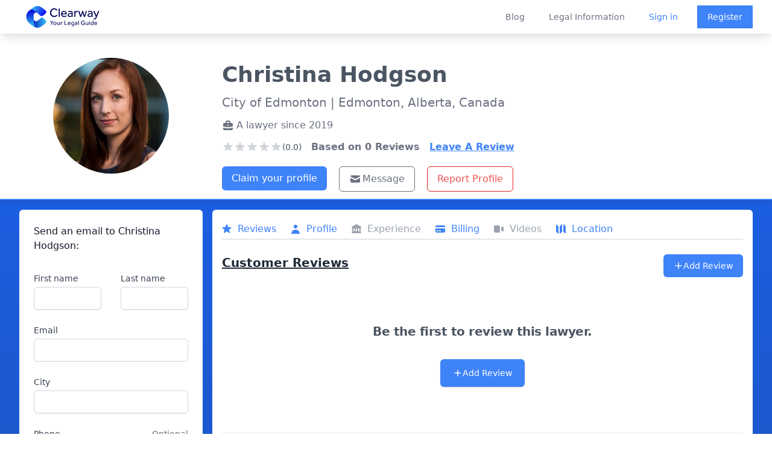

--- FILE ---
content_type: text/html; charset=utf-8
request_url: https://clearwaylaw.com/lawyers/ab-t5j3a3-christina-hodgson
body_size: 9793
content:
<!DOCTYPE html><html><head><meta charSet="utf-8"/><meta name="viewport" content="width=device-width"/><meta http-equiv="content-language" content="en-us"/><meta property="fb:app_id" content="966242223397117"/><meta property="og:type" content="website"/><meta name="twitter:card" content="summary_large_image"/><meta property="twitter:domain" content="clearwaylaw.com"/><link rel="preload" href="/clearway_logo.svg" as="image" fetchpriority="high"/><title>Christina Hodgson - Lawyer in Edmonton, Alberta - Clearway</title><meta name="description" content="Christina Hodgson is a lawyer at City of Edmonton based in Edmonton, Alberta, Canada. Practice Areas: Government law. Practicing since: 2019."/><meta name="robots" content="index, follow"/><meta property="twitter:url" content="https://clearwaylaw.com/lawyers/ab-t5j3a3-christina-hodgson"/><meta name="twitter:title" content="Christina Hodgson - Lawyer in Edmonton, Alberta - Clearway "/><meta name="twitter:description" content="Christina Hodgson is a lawyer qualified to practice law in Alberta."/><meta name="twitter:image" content="https://clearway.sfo3.digitaloceanspaces.com/avatars/ab-t5j3a3-christina-hodgson.webp"/><meta property="og:title" content="Christina Hodgson - Lawyer in Edmonton, Alberta - Clearway "/><meta property="og:description" content="Christina Hodgson is a lawyer qualified to practice law in Alberta."/><meta property="og:image" content="https://clearway.sfo3.digitaloceanspaces.com/avatars/ab-t5j3a3-christina-hodgson.webp"/><meta property="og:url" content="https://clearwaylaw.com/lawyers/ab-t5j3a3-christina-hodgson"/><meta name="next-head-count" content="19"/><meta name="robots" content="index, follow"/><script>!function(f,b,e,v,n,t,s)
                {if(f.fbq)return;n=f.fbq=function(){n.callMethod?
                n.callMethod.apply(n,arguments):n.queue.push(arguments)};
                if(!f._fbq)f._fbq=n;n.push=n;n.loaded=!0;n.version='2.0';
                n.queue=[];t=b.createElement(e);t.async=!0;
                t.src=v;s=b.getElementsByTagName(e)[0];
                s.parentNode.insertBefore(t,s)}(window, document,'script',
                'https://connect.facebook.net/en_US/fbevents.js');
                fbq('init', '1252197081470375');
                fbq('track', 'PageView');</script><noscript><img height="1" width="1" src="https://www.facebook.com/tr?id=1252197081470375&amp;ev=PageView&amp;noscript=1" alt=""/></noscript><link rel="preload" href="/_next/static/css/8931bfd68ea4cd79.css" as="style"/><link rel="stylesheet" href="/_next/static/css/8931bfd68ea4cd79.css" data-n-g=""/><noscript data-n-css=""></noscript><script defer="" nomodule="" src="/_next/static/chunks/polyfills-78c92fac7aa8fdd8.js"></script><script src="/_next/static/chunks/webpack-3801361f303bf80f.js" defer=""></script><script src="/_next/static/chunks/framework-51e90279bbf5a0ec.js" defer=""></script><script src="/_next/static/chunks/main-82a26dd9a4d2285c.js" defer=""></script><script src="/_next/static/chunks/pages/_app-7bd08d4b1d6d9b4f.js" defer=""></script><script src="/_next/static/chunks/6cf48304-baac933bf24a09ef.js" defer=""></script><script src="/_next/static/chunks/fc83e031-11c82201f426ea64.js" defer=""></script><script src="/_next/static/chunks/44575580-5f9b9ec089146ea7.js" defer=""></script><script src="/_next/static/chunks/4014-38a82858453468e8.js" defer=""></script><script src="/_next/static/chunks/4913-7b4652a1596e70a8.js" defer=""></script><script src="/_next/static/chunks/6603-7494338854fdd8fd.js" defer=""></script><script src="/_next/static/chunks/8561-df0d142a63cc871a.js" defer=""></script><script src="/_next/static/chunks/4707-3e38691bd2e20c8c.js" defer=""></script><script src="/_next/static/chunks/pages/lawyers/%5Bid%5D-b0b739514a557f8b.js" defer=""></script><script src="/_next/static/8cIIHMv8FoDyfcmAeJc-2/_buildManifest.js" defer=""></script><script src="/_next/static/8cIIHMv8FoDyfcmAeJc-2/_ssgManifest.js" defer=""></script></head><body><div id="__next"><div class="flex flex-col justify-between md:h-screen"><div class="fixed z-50 w-full bg-white transition-opacity duration-700 shadow-lg" data-headlessui-state=""><div class="bg-white"><div class="max-w-full mx-auto flex justify-between items-center px-4 sm:px-6 lg:px-8 lg:justify-between md:space-x-5"><div class="hidden md:block"><a rel="noreferrer" class="flex" href="https://clearwaylaw.com"><span class="sr-only">Clearway</span><img alt="Clearway Logo - Your Legal Guide" fetchpriority="high" width="600" height="200" decoding="async" data-nimg="1" class="h-14 w-auto lg:block min-w-full py-1 " style="color:transparent" src="/clearway_logo.svg"/></a></div><div class="transition-opacity duration-700 md:hidden"><a rel="noreferrer" class="flex" href="https://clearwaylaw.com"><span class="sr-only">Clearway</span><img alt="Clearway Logo" loading="lazy" width="56" height="56" decoding="async" data-nimg="1" class="h-14 w-auto lg:block min-w-full " style="color:transparent" src="/clearway_logo_mobile.svg"/></a></div><div class="-mr-2 -my-2 lg:hidden"><button class="bg-white rounded-md p-2 inline-flex items-center justify-center text-gray-400 hover:text-gray-500 hover:bg-gray-100 focus:outline-none focus:ring-2 focus:ring-inset focus:ring-blue-500" type="button" aria-expanded="false" data-headlessui-state=""><span class="sr-only">Open menu</span><svg xmlns="http://www.w3.org/2000/svg" fill="none" viewBox="0 0 24 24" stroke-width="2" stroke="currentColor" aria-hidden="true" class="h-6 w-6"><path stroke-linecap="round" stroke-linejoin="round" d="M4 6h16M4 12h16M4 18h16"></path></svg></button></div><div class="hidden lg:flex-2 lg:flex lg:items-center lg:justify-end space-x-10"><a class="text-sm font-medium text-gray-500 hover:text-gray-900" href="/blog">Blog</a><a class="text-sm font-medium text-gray-500 hover:text-gray-900" href="/guides">Legal Information</a><div class="flex items-center justify-between"><a class="text-sm font-medium text-blue-500 hover:text-gray-900" href="/auth/login">Sign in</a><a class="ml-8 inline-flex items-center justify-center px-4 py-2 border border-transparent shadow-sm text-sm font-medium text-white bg-blue-500 hover:bg-blue-600" href="/auth/register">Register</a></div></div></div></div></div><div hidden="" style="position:fixed;top:1px;left:1px;width:1px;height:0;padding:0;margin:-1px;overflow:hidden;clip:rect(0, 0, 0, 0);white-space:nowrap;border-width:0;display:none"></div><div class="bg-gradient-to-b from-blue-600 to-gray-800"><div class="h-14"></div><div class="lg:pt-10 bg-white m-2 sm:m-0 rounded-md sm:rounded-none sm:border-0 border-2 sm:border-b-2 border-blue-500 shadow-md pb-2 sm:pt-10 md:grid md:grid-cols-12 lg:p-8 lg:pb-3"><div class="block md:col-span-3 mt-3 sm:mt-0"><div class="sm:flex sm:justify-center pt-3 sm:p-0 mb-3"><img class="mx-auto h-40 w-40 sm:h-48 sm:w-48 rounded-full" src="/avatar.svg" alt="default lawyer avatar"/></div></div><div class="text-center sm:text-left sm:ml-8 sm:mt-2 sm:space-y-3 md:col-span-9"><div class="flex justify-center md:justify-start"><h1 class="font-bold text-2xl sm:text-4xl text-gray-600">Christina<!-- --> <!-- -->Hodgson</h1></div><p class="text-md sm:text-xl text-gray-500 p-2 sm:p-0">City of Edmonton<!-- --> <!-- -->| Edmonton, 
              Alberta, Canada</p><div class="flex justify-center sm:justify-start text-md font-medium text-gray-500"><svg xmlns="http://www.w3.org/2000/svg" viewBox="0 0 20 20" fill="currentColor" aria-hidden="true" class="mt-0.5 h-5 w-5 text-gray-500 font-bold"><path fill-rule="evenodd" d="M6 6V5a3 3 0 013-3h2a3 3 0 013 3v1h2a2 2 0 012 2v3.57A22.952 22.952 0 0110 13a22.95 22.95 0 01-8-1.43V8a2 2 0 012-2h2zm2-1a1 1 0 011-1h2a1 1 0 011 1v1H8V5zm1 5a1 1 0 011-1h.01a1 1 0 110 2H10a1 1 0 01-1-1z" clip-rule="evenodd"></path><path d="M2 13.692V16a2 2 0 002 2h12a2 2 0 002-2v-2.308A24.974 24.974 0 0110 15c-2.796 0-5.487-.46-8-1.308z"></path></svg><p class="ml-1">A lawyer since<!-- --> <!-- -->2019</p></div><div class="sm:flex mt-1 space-x-4"><div class="flex flex-col sm:justify-center sm:items-center lg:items-start lg:justify-start mt-0.5"><div class="flex items-center justify-center sm:justify-start"><svg xmlns="http://www.w3.org/2000/svg" viewBox="0 0 20 20" fill="currentColor" aria-hidden="true" class="text-gray-300 h-5 w-5"><path d="M9.049 2.927c.3-.921 1.603-.921 1.902 0l1.07 3.292a1 1 0 00.95.69h3.462c.969 0 1.371 1.24.588 1.81l-2.8 2.034a1 1 0 00-.364 1.118l1.07 3.292c.3.921-.755 1.688-1.54 1.118l-2.8-2.034a1 1 0 00-1.175 0l-2.8 2.034c-.784.57-1.838-.197-1.539-1.118l1.07-3.292a1 1 0 00-.364-1.118L2.98 8.72c-.783-.57-.38-1.81.588-1.81h3.461a1 1 0 00.951-.69l1.07-3.292z"></path></svg><svg xmlns="http://www.w3.org/2000/svg" viewBox="0 0 20 20" fill="currentColor" aria-hidden="true" class="text-gray-300 h-5 w-5"><path d="M9.049 2.927c.3-.921 1.603-.921 1.902 0l1.07 3.292a1 1 0 00.95.69h3.462c.969 0 1.371 1.24.588 1.81l-2.8 2.034a1 1 0 00-.364 1.118l1.07 3.292c.3.921-.755 1.688-1.54 1.118l-2.8-2.034a1 1 0 00-1.175 0l-2.8 2.034c-.784.57-1.838-.197-1.539-1.118l1.07-3.292a1 1 0 00-.364-1.118L2.98 8.72c-.783-.57-.38-1.81.588-1.81h3.461a1 1 0 00.951-.69l1.07-3.292z"></path></svg><svg xmlns="http://www.w3.org/2000/svg" viewBox="0 0 20 20" fill="currentColor" aria-hidden="true" class="text-gray-300 h-5 w-5"><path d="M9.049 2.927c.3-.921 1.603-.921 1.902 0l1.07 3.292a1 1 0 00.95.69h3.462c.969 0 1.371 1.24.588 1.81l-2.8 2.034a1 1 0 00-.364 1.118l1.07 3.292c.3.921-.755 1.688-1.54 1.118l-2.8-2.034a1 1 0 00-1.175 0l-2.8 2.034c-.784.57-1.838-.197-1.539-1.118l1.07-3.292a1 1 0 00-.364-1.118L2.98 8.72c-.783-.57-.38-1.81.588-1.81h3.461a1 1 0 00.951-.69l1.07-3.292z"></path></svg><svg xmlns="http://www.w3.org/2000/svg" viewBox="0 0 20 20" fill="currentColor" aria-hidden="true" class="text-gray-300 h-5 w-5"><path d="M9.049 2.927c.3-.921 1.603-.921 1.902 0l1.07 3.292a1 1 0 00.95.69h3.462c.969 0 1.371 1.24.588 1.81l-2.8 2.034a1 1 0 00-.364 1.118l1.07 3.292c.3.921-.755 1.688-1.54 1.118l-2.8-2.034a1 1 0 00-1.175 0l-2.8 2.034c-.784.57-1.838-.197-1.539-1.118l1.07-3.292a1 1 0 00-.364-1.118L2.98 8.72c-.783-.57-.38-1.81.588-1.81h3.461a1 1 0 00.951-.69l1.07-3.292z"></path></svg><svg xmlns="http://www.w3.org/2000/svg" viewBox="0 0 20 20" fill="currentColor" aria-hidden="true" class="text-gray-300 h-5 w-5"><path d="M9.049 2.927c.3-.921 1.603-.921 1.902 0l1.07 3.292a1 1 0 00.95.69h3.462c.969 0 1.371 1.24.588 1.81l-2.8 2.034a1 1 0 00-.364 1.118l1.07 3.292c.3.921-.755 1.688-1.54 1.118l-2.8-2.034a1 1 0 00-1.175 0l-2.8 2.034c-.784.57-1.838-.197-1.539-1.118l1.07-3.292a1 1 0 00-.364-1.118L2.98 8.72c-.783-.57-.38-1.81.588-1.81h3.461a1 1 0 00.951-.69l1.07-3.292z"></path></svg><span class="text-sm text-center text-gray-600">(0.0)</span></div></div><p class=" text-gray-500 font-bold">Based on <!-- -->0<!-- --> Reviews</p><button class="underline text-blue-500 font-bold">Leave A Review</button></div><div class="flex justify-center sm:justify-start"><div class="mt-2 sm:flex w-full space-y-3 sm:space-y-0 pr-8 pl-8 sm:p-0"><div><a class="w-full sm:m-0 sm:mr-5 sm:w-auto inline-flex items-center justify-center px-4 py-2 text-xs sm:text-base font-medium rounded-md text-white bg-blue-500 hover:bg-blue-600" href="/claim-profile/ab-t5j3a3-christina-hodgson">Claim your profile</a></div><div class="flex space-x-3 sm:space-x-5 justify-center sm:justify-start sm:p-0"><button class="inline-flex flex-1 sm:flex-none justify-center items-center px-4 py-2 border text-xs sm:text-base font-medium rounded-md border-gray-500 text-gray-500 bg-white"><svg xmlns="http://www.w3.org/2000/svg" viewBox="0 0 20 20" fill="currentColor" aria-hidden="true" class="w-4 h-4 sm:w-5 sm:h-5 text-gray-500 mr-0.5"><path d="M2.003 5.884L10 9.882l7.997-3.998A2 2 0 0016 4H4a2 2 0 00-1.997 1.884z"></path><path d="M18 8.118l-8 4-8-4V14a2 2 0 002 2h12a2 2 0 002-2V8.118z"></path></svg>Message</button><button class="inline-flex justify-center items-center px-4 py-2 border border-red-600 text-xs sm:text-base font-medium rounded-md text-red-500 bg-white hover:bg-red-600 hover:text-white focus:outline-none focus:ring-2 focus:ring-offset-2 focus:ring-red-600">Report Profile</button></div></div></div></div></div><div class="md:grid md:grid-cols-12 p-2 md:p-4 md:pt-2 lg:p-8 lg:pt-4 md:space-x-4"><div class="sm:col-span-3 rounded-md"><div class=" bg-white overflow-hidden rounded-md"><div class="p-2 pt-3 lg:p-6"><h2 class="text-base font-medium text-gray-900" id="announcements-title">Send an email to <!-- -->Christina<!-- --> <!-- -->Hodgson<!-- -->:</h2><div class="flow-root mt-6"><form class="mt-2 sm:grid gap-y-6 sm:grid-cols-2 sm:gap-x-8"><div class="col-span-2 lg:col-span-1 mb-4 sm:mb-0"><label for="first_name" class="block text-sm font-medium text-gray-700">First name</label><div class="mt-1"><input class="hidden" name="lawyer_email" type="text" id="lawyer_email" value="intakemanager@clearwaylaw.com"/><input required="" type="text" name="first_name" id="first_name" autoComplete="given-name" class="block w-full shadow-sm sm:text-sm focus:ring-indigo-500 focus:border-indigo-500 border-gray-300 rounded-md"/></div></div><div class="col-span-2 lg:col-span-1 mb-4 sm:mb-0"><label for="last_name" class="block text-sm font-medium text-gray-700">Last name</label><div class="mt-1"><input required="" type="text" name="last_name" id="last_name" autoComplete="family-name" class="block w-full shadow-sm sm:text-sm focus:ring-indigo-500 focus:border-indigo-500 border-gray-300 rounded-md"/></div></div><div class="sm:col-span-2 mb-4 sm:mb-0"><label for="email" class="block text-sm font-medium text-gray-700">Email</label><div class="mt-1"><input required="" id="email" name="email" type="email" autoComplete="email" class="block w-full shadow-sm sm:text-sm focus:ring-indigo-500 focus:border-indigo-500 border-gray-300 rounded-md"/></div></div><div class="sm:col-span-2 mb-4 sm:mb-0"><label for="city" class="block text-sm font-medium text-gray-700">City</label><div class="mt-1"><input type="text" name="city" id="city" autoComplete="city" class="block w-full shadow-sm sm:text-sm focus:ring-indigo-500 focus:border-indigo-500 border-gray-300 rounded-md"/></div></div><div class="sm:col-span-2 mb-4 sm:mb-0"><div class="flex justify-between"><label for="phone" class="block text-sm font-medium text-gray-700">Phone</label><span id="phone-description" class="text-sm text-gray-500">Optional</span></div><div class="mt-1"><input type="text" name="phone" id="phone" autoComplete="tel" aria-describedby="phone-description" class="block w-full shadow-sm sm:text-sm focus:ring-indigo-500 focus:border-indigo-500 border-gray-300 rounded-md"/></div></div><div class="sm:col-span-2 mb-4 sm:mb-0"><div class="flex justify-between"><label for="how_can_we_help" class="block text-sm font-medium text-gray-700">How can we help you?</label><span id="how_can_we_help_description" class="text-sm text-gray-500">Max. 500 characters</span></div><div class="mt-1"><textarea required="" id="how_can_we_help" name="how_can_we_help" aria-describedby="how_can_we_help_description" rows="4" class="block w-full shadow-sm sm:text-sm focus:ring-indigo-500 focus:border-indigo-500 border border-gray-300 rounded-md"></textarea></div></div><div></div><div class="sm:col-span-2"><label for="acceptTerms" class="flex text-xs text-gray-500">*This lawyer will receive your email if we have their address on file.</label></div><div class="text-right sm:col-span-2 mt-3"><button type="submit" class="inline-flex justify-center py-2 px-4 border border-transparent disabled:bg-blue-300 shadow-sm text-sm font-medium rounded-md text-white bg-blue-500 hover:bg-blue-600 focus:outline-none focus:ring-2 focus:ring-offset-2 focus:ring-blue-500" disabled=""> <!-- -->Submit</button></div></form></div></div></div></div><div class="sm:block sm:col-span-9"><div class="bg-white overflow-hidden rounded-md p-2 sm:p-4"><div class="sm:block overflow-x-auto mt-1"><nav class=" bg-white flex space-x-3 sm:space-x-6 pb-1 border-b-2 mt-3 sm:mt-0" aria-label="Tabs"><button class="border-transparent text-gray-500 hover:text-gray-700 group inline-flex items-center font-medium text-md"><svg xmlns="http://www.w3.org/2000/svg" viewBox="0 0 20 20" fill="currentColor" aria-hidden="true" class="text-gray-400 group-hover:text-gray-500 sm:block hidden -ml-0.5 mr-2 h-5 w-5"><path d="M9.049 2.927c.3-.921 1.603-.921 1.902 0l1.07 3.292a1 1 0 00.95.69h3.462c.969 0 1.371 1.24.588 1.81l-2.8 2.034a1 1 0 00-.364 1.118l1.07 3.292c.3.921-.755 1.688-1.54 1.118l-2.8-2.034a1 1 0 00-1.175 0l-2.8 2.034c-.784.57-1.838-.197-1.539-1.118l1.07-3.292a1 1 0 00-.364-1.118L2.98 8.72c-.783-.57-.38-1.81.588-1.81h3.461a1 1 0 00.951-.69l1.07-3.292z"></path></svg><span class="text-gray-400">Reviews</span></button><button class="border-transparent text-gray-500 hover:text-gray-700 group inline-flex items-center font-medium text-md" aria-current="page"><svg xmlns="http://www.w3.org/2000/svg" viewBox="0 0 20 20" fill="currentColor" aria-hidden="true" class="text-gray-400 group-hover:text-gray-500 sm:block hidden -ml-0.5 mr-2 h-5 w-5"><path fill-rule="evenodd" d="M10 9a3 3 0 100-6 3 3 0 000 6zm-7 9a7 7 0 1114 0H3z" clip-rule="evenodd"></path></svg><span class="text-gray-400">Profile</span></button><button class="border-transparent text-gray-500 hover:text-gray-700 group inline-flex items-center font-medium text-md"><svg xmlns="http://www.w3.org/2000/svg" viewBox="0 0 20 20" fill="currentColor" aria-hidden="true" class="text-gray-400 group-hover:text-gray-500 sm:block hidden -ml-0.5 mr-2 h-5 w-5"><path fill-rule="evenodd" d="M10.496 2.132a1 1 0 00-.992 0l-7 4A1 1 0 003 8v7a1 1 0 100 2h14a1 1 0 100-2V8a1 1 0 00.496-1.868l-7-4zM6 9a1 1 0 00-1 1v3a1 1 0 102 0v-3a1 1 0 00-1-1zm3 1a1 1 0 012 0v3a1 1 0 11-2 0v-3zm5-1a1 1 0 00-1 1v3a1 1 0 102 0v-3a1 1 0 00-1-1z" clip-rule="evenodd"></path></svg><span class="text-gray-400">Experience</span></button><button class="border-transparent text-gray-500 hover:text-gray-700 group inline-flex items-center font-medium text-md"><svg xmlns="http://www.w3.org/2000/svg" viewBox="0 0 20 20" fill="currentColor" aria-hidden="true" class="text-gray-400 group-hover:text-gray-500 sm:block hidden -ml-0.5 mr-2 h-5 w-5"><path d="M4 4a2 2 0 00-2 2v1h16V6a2 2 0 00-2-2H4z"></path><path fill-rule="evenodd" d="M18 9H2v5a2 2 0 002 2h12a2 2 0 002-2V9zM4 13a1 1 0 011-1h1a1 1 0 110 2H5a1 1 0 01-1-1zm5-1a1 1 0 100 2h1a1 1 0 100-2H9z" clip-rule="evenodd"></path></svg><span class="text-gray-400">Billing</span></button><button class="border-transparent text-gray-500 hover:text-gray-700 group inline-flex items-center font-medium text-md"><svg xmlns="http://www.w3.org/2000/svg" viewBox="0 0 20 20" fill="currentColor" aria-hidden="true" class="text-gray-400 group-hover:text-gray-500 sm:block hidden -ml-0.5 mr-2 h-5 w-5"><path d="M2 6a2 2 0 012-2h6a2 2 0 012 2v8a2 2 0 01-2 2H4a2 2 0 01-2-2V6zM14.553 7.106A1 1 0 0014 8v4a1 1 0 00.553.894l2 1A1 1 0 0018 13V7a1 1 0 00-1.447-.894l-2 1z"></path></svg><span class="text-gray-400">Videos</span></button><button class="border-transparent text-gray-500 hover:text-gray-700 group inline-flex items-center font-medium text-md"><svg xmlns="http://www.w3.org/2000/svg" viewBox="0 0 20 20" fill="currentColor" aria-hidden="true" class="text-gray-400 group-hover:text-gray-500 sm:block hidden -ml-0.5 mr-2 h-5 w-5"><path fill-rule="evenodd" d="M12 1.586l-4 4v12.828l4-4V1.586zM3.707 3.293A1 1 0 002 4v10a1 1 0 00.293.707L6 18.414V5.586L3.707 3.293zM17.707 5.293L14 1.586v12.828l2.293 2.293A1 1 0 0018 16V6a1 1 0 00-.293-.707z" clip-rule="evenodd"></path></svg><span class="text-gray-400">Location</span></button></nav></div><div class="bg-white border-gray-200"><div><div class="flex justify-between mt-6"><h2 class="text-xl font-extrabold text-gray-800 underline"><span>Customer Reviews</span></h2><div class="p-1 sm:p-0"><button class="inline-flex items-center justify-center px-3 sm:px-4 py-2 border border-transparent text-base font-medium rounded-md text-white bg-blue-500 hover:bg-blue-600"><svg xmlns="http://www.w3.org/2000/svg" viewBox="0 0 20 20" fill="currentColor" aria-hidden="true" class="h-4 w-4"><path fill-rule="evenodd" d="M10 3a1 1 0 011 1v5h5a1 1 0 110 2h-5v5a1 1 0 11-2 0v-5H4a1 1 0 110-2h5V4a1 1 0 011-1z" clip-rule="evenodd"></path></svg><span class="text-sm">Add Review</span></button></div></div><div class="m-3"><div class="max-w-7xl mx-auto text-center py-12 px-4 sm:px-6 lg:py-16 lg:px-8"><h2 class="text-xl font-extrabold tracking-tight text-gray-600 sm:text-xl"><span class="block">Be the first to review this lawyer.</span></h2><div class="mt-8 flex justify-center"><div class="inline-flex rounded-md shadow"><button class="inline-flex items-center justify-center px-5 py-3 border border-transparent text-base font-medium rounded-md text-white bg-blue-500 hover:bg-blue-600"><svg xmlns="http://www.w3.org/2000/svg" viewBox="0 0 20 20" fill="currentColor" aria-hidden="true" class="h-4 w-4"><path fill-rule="evenodd" d="M10 3a1 1 0 011 1v5h5a1 1 0 110 2h-5v5a1 1 0 11-2 0v-5H4a1 1 0 110-2h5V4a1 1 0 011-1z" clip-rule="evenodd"></path></svg><span class="text-sm">Add Review</span></button></div></div></div></div></div></div><div class="border-t border-gray-200 px-4 py-5 sm:p-0"><h2 class="mb-2 text-xl font-extrabold text-gray-800 sm:mt-10 underline">Information</h2><dl class="sm:divide-y sm:divide-gray-200"><div class="py-4 sm:py-5 sm:grid sm:grid-cols-4 sm:gap-4 sm:px-6"><dt class="text-sm font-medium text-gray-500">Current Status:</dt><dd class="mt-1 text-sm text-gray-900 sm:mt-0 sm:col-span-3">Active</dd></div><div class="py-4 sm:py-5 sm:gap-4 sm:px-6"><dt class="text-sm font-medium text-gray-500">Practice Areas:</dt><dd class="mt-1 text-sm text-gray-900 sm:mt-0"><div style="height:300px" class="echarts-for-react "></div></dd></div><div class="py-4 sm:py-5 sm:grid sm:grid-cols-4 sm:gap-4 sm:px-6"><dt class="text-sm font-medium text-gray-500">Education:</dt><dd class="mt-1 text-sm text-gray-900 sm:mt-0 sm:col-span-3"></dd></div><div class="py-4 sm:py-5 sm:grid sm:grid-cols-4 sm:gap-4 sm:px-6"><dt class="text-sm font-medium text-gray-500">Firm Name:</dt><dd class="mt-1 text-sm text-gray-900 sm:mt-0 sm:col-span-3"><span class="flex"><svg xmlns="http://www.w3.org/2000/svg" viewBox="0 0 20 20" fill="currentColor" aria-hidden="true" class="text-gray-400 h-5 w-5 mr-3"><path fill-rule="evenodd" d="M4 4a2 2 0 012-2h8a2 2 0 012 2v12a1 1 0 110 2h-3a1 1 0 01-1-1v-2a1 1 0 00-1-1H9a1 1 0 00-1 1v2a1 1 0 01-1 1H4a1 1 0 110-2V4zm3 1h2v2H7V5zm2 4H7v2h2V9zm2-4h2v2h-2V5zm2 4h-2v2h2V9z" clip-rule="evenodd"></path></svg>City of Edmonton</span></dd></div><div class="py-4 sm:py-5 sm:grid sm:grid-cols-4 sm:gap-4 sm:px-6"><dt class="text-sm font-medium text-gray-500">Location:</dt><dd class="mt-1 text-sm text-gray-900 sm:mt-0 sm:col-span-3"><span class="flex"><svg xmlns="http://www.w3.org/2000/svg" viewBox="0 0 20 20" fill="currentColor" aria-hidden="true" class="text-gray-400 h-5 w-5 mr-3"><path fill-rule="evenodd" d="M5.05 4.05a7 7 0 119.9 9.9L10 18.9l-4.95-4.95a7 7 0 010-9.9zM10 11a2 2 0 100-4 2 2 0 000 4z" clip-rule="evenodd"></path></svg>3 Sir Winston Churchill Square Northwest, Edmonton, Alberta, Canada T5J 3A3</span></dd></div><div class="py-4 sm:py-5 sm:grid sm:grid-cols-4 sm:gap-4 sm:px-6"><dt class="text-sm font-medium text-gray-500">More Information:</dt><dd class="mt-1 text-sm text-gray-900 sm:mt-0 sm:col-span-3"><span class="flex overflow-x-auto"><div><svg xmlns="http://www.w3.org/2000/svg" viewBox="0 0 20 20" fill="currentColor" aria-hidden="true" class="text-gray-400 h-5 w-5 mr-3"><path fill-rule="evenodd" d="M18 10a8 8 0 11-16 0 8 8 0 0116 0zm-7-4a1 1 0 11-2 0 1 1 0 012 0zM9 9a1 1 0 000 2v3a1 1 0 001 1h1a1 1 0 100-2v-3a1 1 0 00-1-1H9z" clip-rule="evenodd"></path></svg></div><div class="block prose whitespace-pre-line md:pr-4 lg:pr-2"><p>Christina Hodgson-Mousseau, a lawyer with the City of Edmonton, combines a JD from the University of Calgary with a background in Biological Sciences and Philosophy from the University of Alberta. Her professional life revolves around municipal law and environmental issues. Passionate about these fields, she also enjoys cooking new recipes in her spare time.</p><p>In her role at the City of Edmonton, Christina has contributed significantly to various projects, particularly those focusing on environmental and business licensing. She celebrates the achievements of her team, highlighting their success in energy efficiency and waste reduction initiatives. These projects include the Clean Energy Improvement Program, recognized with a Canada's Clean50 project award. Christina's enthusiasm for her work is evident in her support and acknowledgment of her colleagues' efforts and accomplishments.</p><p>Christina's professional journey began with several key roles that laid the foundation for her current position. Her experience includes:</p><ul><li><p>Solicitor at the City of Edmonton (July 2019 - Present)</p></li><li><p>Articling Student at the City of Edmonton (June 2018 - July 2019)</p></li><li><p>Summer Student at the City of Calgary's Law Department (May 2017 - August 2017)</p></li><li><p>Conservation Legal Researcher at Canadian Parks and Wilderness Society of Northern Alberta (May 2016 - August 2016)</p></li><li><p>Waitress at Taste of Ukraine (January 2012 - July 2015)</p></li><li><p>Summer Camp Coordinator at Shumka School of Dance (June 2011 - August 2012)</p></li></ul><p>These positions reflect her versatility and dedication across various fields, from environmental law to community service.</p><p>Christina's educational background is robust, with her JD from the University of Calgary where she was actively involved in Student Legal Assistance, the Environmental Law Society, and competitive volleyball. At the University of Alberta, she graduated with distinction in Biological Sciences, participating in the Ukrainian Students Society, and contributing to Ferruginous Hawk research.</p><p>Her research experience includes a project analyzing Ferruginous Hawk hunting strategies, combining data from multiple sources to explore correlations with external conditions. This academic endeavor showcases her analytical skills and her ability to collaborate effectively on complex research projects.</p><p>Outside her professional and academic pursuits, Christina has volunteered with the Cross Cancer Institute and Junior Achievement of Northern Alberta. These volunteer roles underline her commitment to giving back to the community and supporting various causes.</p><p>Her skills extend beyond legal expertise to include report writing and a proficiency in multiple languages, such as English and Ukrainian. She holds certifications from the National Association of Parliamentarians, which further demonstrate her knowledge of business meeting rules and procedures.</p><p>Throughout her career, Christina has been recognized for her achievements, earning distinctions like the Dean's Honor Roll and graduating with distinction from the University of Alberta. Her involvement in various organizations, including the Canadian Bar Association, reflects her ongoing engagement with the legal community and her dedication to professional development.</p></div></span></dd></div></dl></div><div class="border-t border-gray-200 px-4 py-5 sm:p-0"><h2 class="ml-2 text-xl font-extrabold text-gray-800 mt-10 underline"><span>Rates</span></h2><dl class="sm:divide-y sm:divide-gray-200"><div class="py-4 sm:py-5 sm:grid sm:grid-cols-4 sm:gap-4 sm:px-6"><dt class="flex flex-row text-sm font-medium text-gray-500"><svg xmlns="http://www.w3.org/2000/svg" viewBox="0 0 20 20" fill="currentColor" aria-hidden="true" class="text-gray-400 h-5 w-5 mr-3"><path fill-rule="evenodd" d="M10 18a8 8 0 100-16 8 8 0 000 16zm1-12a1 1 0 10-2 0v4a1 1 0 00.293.707l2.828 2.829a1 1 0 101.415-1.415L11 9.586V6z" clip-rule="evenodd"></path></svg>Hourly:</dt><dd class="mt-1 text-sm text-gray-900 sm:mt-0 sm:col-span-3"><span class="flex">$250</span></dd></div></dl><dl class="sm:divide-y sm:divide-gray-200"></dl></div><div class="flex justify-center"><iframe width="100%" height="280" frameBorder="0" class="border-0 my-8 px-4 sm:px-6" referrerPolicy="no-referrer-when-downgrade" src="https://www.google.com/maps/embed/v1/place?key=AIzaSyDX2bTZZ7JMhEtU8O0q-FwpT6OKLiLH_Xk&amp;q=3%20Sir%20Winston%20Churchill%20Square%20Northwest%2BEdmonton%2BAlberta%2BCanada%2BT5J%203A3"></iframe></div></div></div></div></div><footer class="bg-gray-800" aria-labelledby="footer-heading"><h2 id="footer-heading" class="sr-only">Footer</h2><div class="max-w-7xl mx-auto py-12 px-4 sm:px-6 lg:py-16 lg:px-8"><div class="xl:grid xl:grid-cols-4 xl:gap-8"><div class="grid grid-cols-2 md:grid-cols-none md:grid-flow-col gap-4 md:gap-8 md:col-span-2 mt-8 xl:mt-0"><div class="mt-12 md:mt-0"><h3 class="text-sm font-semibold text-gray-400 tracking-wider uppercase">Solutions</h3><ul role="list" class="mt-4 space-y-4"><li><a href="/" class="text-base text-gray-300 hover:text-white">Find a Lawyer</a></li><li><a href="/guides/grow-your-practice" class="text-base text-gray-300 hover:text-white">Grow your Practice</a></li><li><a href="/guides" class="text-base text-gray-300 hover:text-white">Educate Yourself</a></li><li><a href="/lawyer-directories" class="text-base text-gray-300 hover:text-white">Lawyer Directories</a></li></ul></div><div class="mt-12 md:mt-0"><h3 class="text-sm font-semibold text-gray-400 tracking-wider uppercase">Support</h3><ul role="list" class="mt-4 space-y-4"><li><a href="/clearway-advanced" class="text-base text-gray-300 hover:text-white">Pricing</a></li><li><a href="/guides" class="text-base text-gray-300 hover:text-white">Guides</a></li><li><a href="/faq" class="text-base text-gray-300 hover:text-white">FAQ</a></li></ul></div><div class="mt-12 md:mt-0"><h3 class="text-sm font-semibold text-gray-400 tracking-wider uppercase">Company</h3><ul role="list" class="mt-4 space-y-4"><li><a href="/about" class="text-base text-gray-300 hover:text-white">About</a></li><li><a href="/blog" class="text-base text-gray-300 hover:text-white">Blog</a></li><li><a href="/careers" class="text-base text-gray-300 hover:text-white">Careers</a></li><li><a href="/legal-tech-investment" class="text-base text-gray-300 hover:text-white">Investor Relations</a></li><li><a href="/lawyer-disciplinary-actions" class="text-base text-gray-300 hover:text-white">Lawyer Disciplinary Actions</a></li><li><a href="/privacy-policy" class="text-base text-gray-300 hover:text-white">Privacy</a></li><li><a href="/terms-of-service" class="text-base text-gray-300 hover:text-white">Terms</a></li></ul></div></div><div class="mt-8 lg:mt-0"><h3 class="text-sm font-semibold text-gray-400 tracking-wider uppercase">Subscribe to our newsletter</h3><p class="mt-4 text-base text-gray-300">The latest news, articles, and resources, sent to your inbox weekly.</p><div class="w-full"><form class="mt-2"><div class="mt-4 sm:max-w-md"><input type="email" name="email-address" id="email-address" autoComplete="email" required="" class="appearance-none min-w-0 w-full bg-white border border-transparent rounded-md py-2 px-4 text-base text-gray-900 placeholder-gray-500 focus:outline-none focus:ring-2 focus:ring-offset-2 focus:ring-offset-gray-800 focus:ring-white focus:border-white focus:placeholder-gray-400" placeholder="Enter your email"/><div class="mt-3 rounded-md sm:flex-shrink-0"><button type="submit" class="w-full bg-blue-500 border border-transparent rounded-md py-2 px-4 flex items-center justify-center text-base font-medium text-white hover:bg-blue-600 focus:outline-none focus:ring-2 focus:ring-offset-2 focus:ring-offset-gray-800 focus:ring-blue-500">Subscribe</button></div></div></form></div></div></div><div class="mt-8 border-t border-gray-700 pt-8 md:flex md:items-center md:justify-between"><div class="flex space-x-6 md:order-2"><a href="https://www.facebook.com/clearwaylaw/" class="text-gray-400 hover:text-gray-300"><span class="sr-only">Facebook</span><div class="h-6 w-6 text-gray-400" aria-hidden="true"><svg fill="currentColor" viewBox="0 0 24 24" class="h-6 w-6 text-gray-400" aria-hidden="true"><path fill-rule="evenodd" d="M22 12c0-5.523-4.477-10-10-10S2 6.477 2 12c0 4.991 3.657 9.128 8.438 9.878v-6.987h-2.54V12h2.54V9.797c0-2.506 1.492-3.89 3.777-3.89 1.094 0 2.238.195 2.238.195v2.46h-1.26c-1.243 0-1.63.771-1.63 1.562V12h2.773l-.443 2.89h-2.33v6.988C18.343 21.128 22 16.991 22 12z" clip-rule="evenodd"></path></svg></div></a><a href="https://www.instagram.com/alistair_vigier/?hl=en" class="text-gray-400 hover:text-gray-300"><span class="sr-only">Instagram</span><div class="h-6 w-6 text-gray-400" aria-hidden="true"><svg fill="currentColor" viewBox="0 0 24 24" class="h-6 w-6 text-gray-400" aria-hidden="true"><path fill-rule="evenodd" d="M12.315 2c2.43 0 2.784.013 3.808.06 1.064.049 1.791.218 2.427.465a4.902 4.902 0 011.772 1.153 4.902 4.902 0 011.153 1.772c.247.636.416 1.363.465 2.427.048 1.067.06 1.407.06 4.123v.08c0 2.643-.012 2.987-.06 4.043-.049 1.064-.218 1.791-.465 2.427a4.902 4.902 0 01-1.153 1.772 4.902 4.902 0 01-1.772 1.153c-.636.247-1.363.416-2.427.465-1.067.048-1.407.06-4.123.06h-.08c-2.643 0-2.987-.012-4.043-.06-1.064-.049-1.791-.218-2.427-.465a4.902 4.902 0 01-1.772-1.153 4.902 4.902 0 01-1.153-1.772c-.247-.636-.416-1.363-.465-2.427-.047-1.024-.06-1.379-.06-3.808v-.63c0-2.43.013-2.784.06-3.808.049-1.064.218-1.791.465-2.427a4.902 4.902 0 011.153-1.772A4.902 4.902 0 015.45 2.525c.636-.247 1.363-.416 2.427-.465C8.901 2.013 9.256 2 11.685 2h.63zm-.081 1.802h-.468c-2.456 0-2.784.011-3.807.058-.975.045-1.504.207-1.857.344-.467.182-.8.398-1.15.748-.35.35-.566.683-.748 1.15-.137.353-.3.882-.344 1.857-.047 1.023-.058 1.351-.058 3.807v.468c0 2.456.011 2.784.058 3.807.045.975.207 1.504.344 1.857.182.466.399.8.748 1.15.35.35.683.566 1.15.748.353.137.882.3 1.857.344 1.054.048 1.37.058 4.041.058h.08c2.597 0 2.917-.01 3.96-.058.976-.045 1.505-.207 1.858-.344.466-.182.8-.398 1.15-.748.35-.35.566-.683.748-1.15.137-.353.3-.882.344-1.857.048-1.055.058-1.37.058-4.041v-.08c0-2.597-.01-2.917-.058-3.96-.045-.976-.207-1.505-.344-1.858a3.097 3.097 0 00-.748-1.15 3.098 3.098 0 00-1.15-.748c-.353-.137-.882-.3-1.857-.344-1.023-.047-1.351-.058-3.807-.058zM12 6.865a5.135 5.135 0 110 10.27 5.135 5.135 0 010-10.27zm0 1.802a3.333 3.333 0 100 6.666 3.333 3.333 0 000-6.666zm5.338-3.205a1.2 1.2 0 110 2.4 1.2 1.2 0 010-2.4z" clip-rule="evenodd"></path></svg></div></a><a href="https://www.youtube.com/c/AlistairVigier1" class="text-gray-400 hover:text-gray-300"><span class="sr-only">Youtube</span><div class="h-6 w-6 text-gray-400" aria-hidden="true"><svg stroke="currentColor" fill="currentColor" stroke-width="0" viewBox="0 0 576 512" class="h-6 w-6 text-gray-400" height="1em" width="1em" xmlns="http://www.w3.org/2000/svg"><path d="M549.655 124.083c-6.281-23.65-24.787-42.276-48.284-48.597C458.781 64 288 64 288 64S117.22 64 74.629 75.486c-23.497 6.322-42.003 24.947-48.284 48.597-11.412 42.867-11.412 132.305-11.412 132.305s0 89.438 11.412 132.305c6.281 23.65 24.787 41.5 48.284 47.821C117.22 448 288 448 288 448s170.78 0 213.371-11.486c23.497-6.321 42.003-24.171 48.284-47.821 11.412-42.867 11.412-132.305 11.412-132.305s0-89.438-11.412-132.305zm-317.51 213.508V175.185l142.739 81.205-142.739 81.201z"></path></svg></div></a></div><p class="mt-8 text-base text-gray-400 md:mt-0 md:order-1">© 2024 Clearway. All rights reserved. Clearway is not a law firm and does not provide legal advice.</p></div></div></footer></div></div><script id="__NEXT_DATA__" type="application/json">{"props":{"pageProps":{"lawyer":{"id":18312,"salutation":"","prefix":"","first_name":"Christina","middle_name":"","last_name":"Hodgson","suffix":"","family_name":"","preferred_name":"","company":"City of Edmonton","occupation":"","title":"","user_id":null,"account_id":null,"created_at":"2022-05-30T01:57:06.109Z","updated_at":"2024-07-06T15:50:49.579Z","claimed":null,"claim_token":"","claimed_at":null,"permalink":"ab-t5j3a3-christina-hodgson","about":"","avatar":"","lawyer":true,"more_info":"\u003cp\u003eChristina Hodgson-Mousseau, a lawyer with the City of Edmonton, combines a JD from the University of Calgary with a background in Biological Sciences and Philosophy from the University of Alberta. Her professional life revolves around municipal law and environmental issues. Passionate about these fields, she also enjoys cooking new recipes in her spare time.\u003c/p\u003e\u003cp\u003eIn her role at the City of Edmonton, Christina has contributed significantly to various projects, particularly those focusing on environmental and business licensing. She celebrates the achievements of her team, highlighting their success in energy efficiency and waste reduction initiatives. These projects include the Clean Energy Improvement Program, recognized with a Canada's Clean50 project award. Christina's enthusiasm for her work is evident in her support and acknowledgment of her colleagues' efforts and accomplishments.\u003c/p\u003e\u003cp\u003eChristina's professional journey began with several key roles that laid the foundation for her current position. Her experience includes:\u003c/p\u003e\u003cul\u003e\u003cli\u003e\u003cp\u003eSolicitor at the City of Edmonton (July 2019 - Present)\u003c/p\u003e\u003c/li\u003e\u003cli\u003e\u003cp\u003eArticling Student at the City of Edmonton (June 2018 - July 2019)\u003c/p\u003e\u003c/li\u003e\u003cli\u003e\u003cp\u003eSummer Student at the City of Calgary's Law Department (May 2017 - August 2017)\u003c/p\u003e\u003c/li\u003e\u003cli\u003e\u003cp\u003eConservation Legal Researcher at Canadian Parks and Wilderness Society of Northern Alberta (May 2016 - August 2016)\u003c/p\u003e\u003c/li\u003e\u003cli\u003e\u003cp\u003eWaitress at Taste of Ukraine (January 2012 - July 2015)\u003c/p\u003e\u003c/li\u003e\u003cli\u003e\u003cp\u003eSummer Camp Coordinator at Shumka School of Dance (June 2011 - August 2012)\u003c/p\u003e\u003c/li\u003e\u003c/ul\u003e\u003cp\u003eThese positions reflect her versatility and dedication across various fields, from environmental law to community service.\u003c/p\u003e\u003cp\u003eChristina's educational background is robust, with her JD from the University of Calgary where she was actively involved in Student Legal Assistance, the Environmental Law Society, and competitive volleyball. At the University of Alberta, she graduated with distinction in Biological Sciences, participating in the Ukrainian Students Society, and contributing to Ferruginous Hawk research.\u003c/p\u003e\u003cp\u003eHer research experience includes a project analyzing Ferruginous Hawk hunting strategies, combining data from multiple sources to explore correlations with external conditions. This academic endeavor showcases her analytical skills and her ability to collaborate effectively on complex research projects.\u003c/p\u003e\u003cp\u003eOutside her professional and academic pursuits, Christina has volunteered with the Cross Cancer Institute and Junior Achievement of Northern Alberta. These volunteer roles underline her commitment to giving back to the community and supporting various causes.\u003c/p\u003e\u003cp\u003eHer skills extend beyond legal expertise to include report writing and a proficiency in multiple languages, such as English and Ukrainian. She holds certifications from the National Association of Parliamentarians, which further demonstrate her knowledge of business meeting rules and procedures.\u003c/p\u003e\u003cp\u003eThroughout her career, Christina has been recognized for her achievements, earning distinctions like the Dean's Honor Roll and graduating with distinction from the University of Alberta. Her involvement in various organizations, including the Canadian Bar Association, reflects her ongoing engagement with the legal community and her dedication to professional development.\u003c/p\u003e","wins":0,"losses":0,"reviews":[],"address_attributes":{"id":18224,"name":"","unit":"","street":"3 Sir Winston Churchill Square Northwest","city":"Edmonton","state":"Alberta","country":"Canada","zip":"T5J 3A3","primary":null,"user_id":null,"account_id":null,"contact_id":18312,"created_at":"2022-05-30T01:57:06.109Z","updated_at":"2022-05-30T01:57:06.109Z","firm_id":null,"contact_lite_id":null},"website_attributes":{"id":448695,"name":null,"url":"","primary":null,"user_id":null,"account_id":null,"contact_id":18312,"created_at":"2024-07-06T15:50:49.610Z","updated_at":"2024-07-06T15:50:49.610Z","displayed":null,"firm_id":null,"contact_lite_id":null},"email_attributes":{"id":473970,"name":null,"email":"311@edmonton.ca","primary":null,"user_id":null,"account_id":null,"contact_id":18312,"created_at":"2024-07-06T15:50:49.585Z","updated_at":"2024-07-06T15:50:49.585Z","displayed":null,"firm_id":null,"contact_lite_id":null},"bar_attributes":{"id":11605,"status":"Active","issued_at":"2019-01-01","user_id":null,"account_id":null,"contact_id":18312,"created_at":"2024-07-06T15:50:49.613Z","updated_at":"2024-07-06T15:50:49.613Z","displayed":null,"country":"Canada","region":"Alberta"},"phones_attributes":[{"id":529308,"name":null,"number":"","primary":null,"user_id":null,"account_id":null,"contact_id":18312,"created_at":"2024-07-06T15:50:49.588Z","updated_at":"2024-07-06T15:50:49.588Z","displayed":null,"firm_id":null,"contact_lite_id":null}],"socials_attributes":[{"id":52454,"name":"Facebook","profile":"","primary":null,"user_id":null,"account_id":null,"contact_id":18312,"created_at":"2024-07-06T15:50:49.594Z","updated_at":"2024-07-06T15:50:49.594Z"},{"id":52455,"name":"LinkedIn","profile":"","primary":null,"user_id":null,"account_id":null,"contact_id":18312,"created_at":"2024-07-06T15:50:49.597Z","updated_at":"2024-07-06T15:50:49.597Z"},{"id":52456,"name":"Twitter","profile":"","primary":null,"user_id":null,"account_id":null,"contact_id":18312,"created_at":"2024-07-06T15:50:49.600Z","updated_at":"2024-07-06T15:50:49.600Z"},{"id":52457,"name":"Instagram","profile":"","primary":null,"user_id":null,"account_id":null,"contact_id":18312,"created_at":"2024-07-06T15:50:49.603Z","updated_at":"2024-07-06T15:50:49.603Z"},{"id":52458,"name":"Tiktok","profile":"","primary":null,"user_id":null,"account_id":null,"contact_id":18312,"created_at":"2024-07-06T15:50:49.606Z","updated_at":"2024-07-06T15:50:49.606Z"}],"texts_attributes":[],"educations_attributes":[],"experiences_attributes":[],"associations_attributes":[],"awards_attributes":[],"publications_attributes":[],"competencies_attributes":[{"id":2208496,"area":"Government law","description":null,"quantity":"100","user_id":null,"account_id":null,"contact_id":18312,"created_at":"2024-07-06T15:50:49.617Z","updated_at":"2024-07-06T15:50:49.617Z"}],"rates_attributes":[],"videos_attributes":[],"ratings":{"average":0,"total":0,"counts":[{"rating":5,"count":0},{"rating":4,"count":0},{"rating":3,"count":0},{"rating":2,"count":0},{"rating":1,"count":0}]}}},"__N_SSP":true},"page":"/lawyers/[id]","query":{"id":"ab-t5j3a3-christina-hodgson"},"buildId":"8cIIHMv8FoDyfcmAeJc-2","isFallback":false,"isExperimentalCompile":false,"gssp":true,"scriptLoader":[]}</script></body></html>

--- FILE ---
content_type: text/html; charset=utf-8
request_url: https://www.google.com/recaptcha/api2/anchor?ar=1&k=6LfPymUpAAAAAKUvmBpAIHEAt64CcM1-bt1GPGGB&co=aHR0cHM6Ly9jbGVhcndheWxhdy5jb206NDQz&hl=en&type=image&v=PoyoqOPhxBO7pBk68S4YbpHZ&theme=light&size=normal&badge=bottomright&anchor-ms=20000&execute-ms=30000&cb=cy3bey6ersw
body_size: 49328
content:
<!DOCTYPE HTML><html dir="ltr" lang="en"><head><meta http-equiv="Content-Type" content="text/html; charset=UTF-8">
<meta http-equiv="X-UA-Compatible" content="IE=edge">
<title>reCAPTCHA</title>
<style type="text/css">
/* cyrillic-ext */
@font-face {
  font-family: 'Roboto';
  font-style: normal;
  font-weight: 400;
  font-stretch: 100%;
  src: url(//fonts.gstatic.com/s/roboto/v48/KFO7CnqEu92Fr1ME7kSn66aGLdTylUAMa3GUBHMdazTgWw.woff2) format('woff2');
  unicode-range: U+0460-052F, U+1C80-1C8A, U+20B4, U+2DE0-2DFF, U+A640-A69F, U+FE2E-FE2F;
}
/* cyrillic */
@font-face {
  font-family: 'Roboto';
  font-style: normal;
  font-weight: 400;
  font-stretch: 100%;
  src: url(//fonts.gstatic.com/s/roboto/v48/KFO7CnqEu92Fr1ME7kSn66aGLdTylUAMa3iUBHMdazTgWw.woff2) format('woff2');
  unicode-range: U+0301, U+0400-045F, U+0490-0491, U+04B0-04B1, U+2116;
}
/* greek-ext */
@font-face {
  font-family: 'Roboto';
  font-style: normal;
  font-weight: 400;
  font-stretch: 100%;
  src: url(//fonts.gstatic.com/s/roboto/v48/KFO7CnqEu92Fr1ME7kSn66aGLdTylUAMa3CUBHMdazTgWw.woff2) format('woff2');
  unicode-range: U+1F00-1FFF;
}
/* greek */
@font-face {
  font-family: 'Roboto';
  font-style: normal;
  font-weight: 400;
  font-stretch: 100%;
  src: url(//fonts.gstatic.com/s/roboto/v48/KFO7CnqEu92Fr1ME7kSn66aGLdTylUAMa3-UBHMdazTgWw.woff2) format('woff2');
  unicode-range: U+0370-0377, U+037A-037F, U+0384-038A, U+038C, U+038E-03A1, U+03A3-03FF;
}
/* math */
@font-face {
  font-family: 'Roboto';
  font-style: normal;
  font-weight: 400;
  font-stretch: 100%;
  src: url(//fonts.gstatic.com/s/roboto/v48/KFO7CnqEu92Fr1ME7kSn66aGLdTylUAMawCUBHMdazTgWw.woff2) format('woff2');
  unicode-range: U+0302-0303, U+0305, U+0307-0308, U+0310, U+0312, U+0315, U+031A, U+0326-0327, U+032C, U+032F-0330, U+0332-0333, U+0338, U+033A, U+0346, U+034D, U+0391-03A1, U+03A3-03A9, U+03B1-03C9, U+03D1, U+03D5-03D6, U+03F0-03F1, U+03F4-03F5, U+2016-2017, U+2034-2038, U+203C, U+2040, U+2043, U+2047, U+2050, U+2057, U+205F, U+2070-2071, U+2074-208E, U+2090-209C, U+20D0-20DC, U+20E1, U+20E5-20EF, U+2100-2112, U+2114-2115, U+2117-2121, U+2123-214F, U+2190, U+2192, U+2194-21AE, U+21B0-21E5, U+21F1-21F2, U+21F4-2211, U+2213-2214, U+2216-22FF, U+2308-230B, U+2310, U+2319, U+231C-2321, U+2336-237A, U+237C, U+2395, U+239B-23B7, U+23D0, U+23DC-23E1, U+2474-2475, U+25AF, U+25B3, U+25B7, U+25BD, U+25C1, U+25CA, U+25CC, U+25FB, U+266D-266F, U+27C0-27FF, U+2900-2AFF, U+2B0E-2B11, U+2B30-2B4C, U+2BFE, U+3030, U+FF5B, U+FF5D, U+1D400-1D7FF, U+1EE00-1EEFF;
}
/* symbols */
@font-face {
  font-family: 'Roboto';
  font-style: normal;
  font-weight: 400;
  font-stretch: 100%;
  src: url(//fonts.gstatic.com/s/roboto/v48/KFO7CnqEu92Fr1ME7kSn66aGLdTylUAMaxKUBHMdazTgWw.woff2) format('woff2');
  unicode-range: U+0001-000C, U+000E-001F, U+007F-009F, U+20DD-20E0, U+20E2-20E4, U+2150-218F, U+2190, U+2192, U+2194-2199, U+21AF, U+21E6-21F0, U+21F3, U+2218-2219, U+2299, U+22C4-22C6, U+2300-243F, U+2440-244A, U+2460-24FF, U+25A0-27BF, U+2800-28FF, U+2921-2922, U+2981, U+29BF, U+29EB, U+2B00-2BFF, U+4DC0-4DFF, U+FFF9-FFFB, U+10140-1018E, U+10190-1019C, U+101A0, U+101D0-101FD, U+102E0-102FB, U+10E60-10E7E, U+1D2C0-1D2D3, U+1D2E0-1D37F, U+1F000-1F0FF, U+1F100-1F1AD, U+1F1E6-1F1FF, U+1F30D-1F30F, U+1F315, U+1F31C, U+1F31E, U+1F320-1F32C, U+1F336, U+1F378, U+1F37D, U+1F382, U+1F393-1F39F, U+1F3A7-1F3A8, U+1F3AC-1F3AF, U+1F3C2, U+1F3C4-1F3C6, U+1F3CA-1F3CE, U+1F3D4-1F3E0, U+1F3ED, U+1F3F1-1F3F3, U+1F3F5-1F3F7, U+1F408, U+1F415, U+1F41F, U+1F426, U+1F43F, U+1F441-1F442, U+1F444, U+1F446-1F449, U+1F44C-1F44E, U+1F453, U+1F46A, U+1F47D, U+1F4A3, U+1F4B0, U+1F4B3, U+1F4B9, U+1F4BB, U+1F4BF, U+1F4C8-1F4CB, U+1F4D6, U+1F4DA, U+1F4DF, U+1F4E3-1F4E6, U+1F4EA-1F4ED, U+1F4F7, U+1F4F9-1F4FB, U+1F4FD-1F4FE, U+1F503, U+1F507-1F50B, U+1F50D, U+1F512-1F513, U+1F53E-1F54A, U+1F54F-1F5FA, U+1F610, U+1F650-1F67F, U+1F687, U+1F68D, U+1F691, U+1F694, U+1F698, U+1F6AD, U+1F6B2, U+1F6B9-1F6BA, U+1F6BC, U+1F6C6-1F6CF, U+1F6D3-1F6D7, U+1F6E0-1F6EA, U+1F6F0-1F6F3, U+1F6F7-1F6FC, U+1F700-1F7FF, U+1F800-1F80B, U+1F810-1F847, U+1F850-1F859, U+1F860-1F887, U+1F890-1F8AD, U+1F8B0-1F8BB, U+1F8C0-1F8C1, U+1F900-1F90B, U+1F93B, U+1F946, U+1F984, U+1F996, U+1F9E9, U+1FA00-1FA6F, U+1FA70-1FA7C, U+1FA80-1FA89, U+1FA8F-1FAC6, U+1FACE-1FADC, U+1FADF-1FAE9, U+1FAF0-1FAF8, U+1FB00-1FBFF;
}
/* vietnamese */
@font-face {
  font-family: 'Roboto';
  font-style: normal;
  font-weight: 400;
  font-stretch: 100%;
  src: url(//fonts.gstatic.com/s/roboto/v48/KFO7CnqEu92Fr1ME7kSn66aGLdTylUAMa3OUBHMdazTgWw.woff2) format('woff2');
  unicode-range: U+0102-0103, U+0110-0111, U+0128-0129, U+0168-0169, U+01A0-01A1, U+01AF-01B0, U+0300-0301, U+0303-0304, U+0308-0309, U+0323, U+0329, U+1EA0-1EF9, U+20AB;
}
/* latin-ext */
@font-face {
  font-family: 'Roboto';
  font-style: normal;
  font-weight: 400;
  font-stretch: 100%;
  src: url(//fonts.gstatic.com/s/roboto/v48/KFO7CnqEu92Fr1ME7kSn66aGLdTylUAMa3KUBHMdazTgWw.woff2) format('woff2');
  unicode-range: U+0100-02BA, U+02BD-02C5, U+02C7-02CC, U+02CE-02D7, U+02DD-02FF, U+0304, U+0308, U+0329, U+1D00-1DBF, U+1E00-1E9F, U+1EF2-1EFF, U+2020, U+20A0-20AB, U+20AD-20C0, U+2113, U+2C60-2C7F, U+A720-A7FF;
}
/* latin */
@font-face {
  font-family: 'Roboto';
  font-style: normal;
  font-weight: 400;
  font-stretch: 100%;
  src: url(//fonts.gstatic.com/s/roboto/v48/KFO7CnqEu92Fr1ME7kSn66aGLdTylUAMa3yUBHMdazQ.woff2) format('woff2');
  unicode-range: U+0000-00FF, U+0131, U+0152-0153, U+02BB-02BC, U+02C6, U+02DA, U+02DC, U+0304, U+0308, U+0329, U+2000-206F, U+20AC, U+2122, U+2191, U+2193, U+2212, U+2215, U+FEFF, U+FFFD;
}
/* cyrillic-ext */
@font-face {
  font-family: 'Roboto';
  font-style: normal;
  font-weight: 500;
  font-stretch: 100%;
  src: url(//fonts.gstatic.com/s/roboto/v48/KFO7CnqEu92Fr1ME7kSn66aGLdTylUAMa3GUBHMdazTgWw.woff2) format('woff2');
  unicode-range: U+0460-052F, U+1C80-1C8A, U+20B4, U+2DE0-2DFF, U+A640-A69F, U+FE2E-FE2F;
}
/* cyrillic */
@font-face {
  font-family: 'Roboto';
  font-style: normal;
  font-weight: 500;
  font-stretch: 100%;
  src: url(//fonts.gstatic.com/s/roboto/v48/KFO7CnqEu92Fr1ME7kSn66aGLdTylUAMa3iUBHMdazTgWw.woff2) format('woff2');
  unicode-range: U+0301, U+0400-045F, U+0490-0491, U+04B0-04B1, U+2116;
}
/* greek-ext */
@font-face {
  font-family: 'Roboto';
  font-style: normal;
  font-weight: 500;
  font-stretch: 100%;
  src: url(//fonts.gstatic.com/s/roboto/v48/KFO7CnqEu92Fr1ME7kSn66aGLdTylUAMa3CUBHMdazTgWw.woff2) format('woff2');
  unicode-range: U+1F00-1FFF;
}
/* greek */
@font-face {
  font-family: 'Roboto';
  font-style: normal;
  font-weight: 500;
  font-stretch: 100%;
  src: url(//fonts.gstatic.com/s/roboto/v48/KFO7CnqEu92Fr1ME7kSn66aGLdTylUAMa3-UBHMdazTgWw.woff2) format('woff2');
  unicode-range: U+0370-0377, U+037A-037F, U+0384-038A, U+038C, U+038E-03A1, U+03A3-03FF;
}
/* math */
@font-face {
  font-family: 'Roboto';
  font-style: normal;
  font-weight: 500;
  font-stretch: 100%;
  src: url(//fonts.gstatic.com/s/roboto/v48/KFO7CnqEu92Fr1ME7kSn66aGLdTylUAMawCUBHMdazTgWw.woff2) format('woff2');
  unicode-range: U+0302-0303, U+0305, U+0307-0308, U+0310, U+0312, U+0315, U+031A, U+0326-0327, U+032C, U+032F-0330, U+0332-0333, U+0338, U+033A, U+0346, U+034D, U+0391-03A1, U+03A3-03A9, U+03B1-03C9, U+03D1, U+03D5-03D6, U+03F0-03F1, U+03F4-03F5, U+2016-2017, U+2034-2038, U+203C, U+2040, U+2043, U+2047, U+2050, U+2057, U+205F, U+2070-2071, U+2074-208E, U+2090-209C, U+20D0-20DC, U+20E1, U+20E5-20EF, U+2100-2112, U+2114-2115, U+2117-2121, U+2123-214F, U+2190, U+2192, U+2194-21AE, U+21B0-21E5, U+21F1-21F2, U+21F4-2211, U+2213-2214, U+2216-22FF, U+2308-230B, U+2310, U+2319, U+231C-2321, U+2336-237A, U+237C, U+2395, U+239B-23B7, U+23D0, U+23DC-23E1, U+2474-2475, U+25AF, U+25B3, U+25B7, U+25BD, U+25C1, U+25CA, U+25CC, U+25FB, U+266D-266F, U+27C0-27FF, U+2900-2AFF, U+2B0E-2B11, U+2B30-2B4C, U+2BFE, U+3030, U+FF5B, U+FF5D, U+1D400-1D7FF, U+1EE00-1EEFF;
}
/* symbols */
@font-face {
  font-family: 'Roboto';
  font-style: normal;
  font-weight: 500;
  font-stretch: 100%;
  src: url(//fonts.gstatic.com/s/roboto/v48/KFO7CnqEu92Fr1ME7kSn66aGLdTylUAMaxKUBHMdazTgWw.woff2) format('woff2');
  unicode-range: U+0001-000C, U+000E-001F, U+007F-009F, U+20DD-20E0, U+20E2-20E4, U+2150-218F, U+2190, U+2192, U+2194-2199, U+21AF, U+21E6-21F0, U+21F3, U+2218-2219, U+2299, U+22C4-22C6, U+2300-243F, U+2440-244A, U+2460-24FF, U+25A0-27BF, U+2800-28FF, U+2921-2922, U+2981, U+29BF, U+29EB, U+2B00-2BFF, U+4DC0-4DFF, U+FFF9-FFFB, U+10140-1018E, U+10190-1019C, U+101A0, U+101D0-101FD, U+102E0-102FB, U+10E60-10E7E, U+1D2C0-1D2D3, U+1D2E0-1D37F, U+1F000-1F0FF, U+1F100-1F1AD, U+1F1E6-1F1FF, U+1F30D-1F30F, U+1F315, U+1F31C, U+1F31E, U+1F320-1F32C, U+1F336, U+1F378, U+1F37D, U+1F382, U+1F393-1F39F, U+1F3A7-1F3A8, U+1F3AC-1F3AF, U+1F3C2, U+1F3C4-1F3C6, U+1F3CA-1F3CE, U+1F3D4-1F3E0, U+1F3ED, U+1F3F1-1F3F3, U+1F3F5-1F3F7, U+1F408, U+1F415, U+1F41F, U+1F426, U+1F43F, U+1F441-1F442, U+1F444, U+1F446-1F449, U+1F44C-1F44E, U+1F453, U+1F46A, U+1F47D, U+1F4A3, U+1F4B0, U+1F4B3, U+1F4B9, U+1F4BB, U+1F4BF, U+1F4C8-1F4CB, U+1F4D6, U+1F4DA, U+1F4DF, U+1F4E3-1F4E6, U+1F4EA-1F4ED, U+1F4F7, U+1F4F9-1F4FB, U+1F4FD-1F4FE, U+1F503, U+1F507-1F50B, U+1F50D, U+1F512-1F513, U+1F53E-1F54A, U+1F54F-1F5FA, U+1F610, U+1F650-1F67F, U+1F687, U+1F68D, U+1F691, U+1F694, U+1F698, U+1F6AD, U+1F6B2, U+1F6B9-1F6BA, U+1F6BC, U+1F6C6-1F6CF, U+1F6D3-1F6D7, U+1F6E0-1F6EA, U+1F6F0-1F6F3, U+1F6F7-1F6FC, U+1F700-1F7FF, U+1F800-1F80B, U+1F810-1F847, U+1F850-1F859, U+1F860-1F887, U+1F890-1F8AD, U+1F8B0-1F8BB, U+1F8C0-1F8C1, U+1F900-1F90B, U+1F93B, U+1F946, U+1F984, U+1F996, U+1F9E9, U+1FA00-1FA6F, U+1FA70-1FA7C, U+1FA80-1FA89, U+1FA8F-1FAC6, U+1FACE-1FADC, U+1FADF-1FAE9, U+1FAF0-1FAF8, U+1FB00-1FBFF;
}
/* vietnamese */
@font-face {
  font-family: 'Roboto';
  font-style: normal;
  font-weight: 500;
  font-stretch: 100%;
  src: url(//fonts.gstatic.com/s/roboto/v48/KFO7CnqEu92Fr1ME7kSn66aGLdTylUAMa3OUBHMdazTgWw.woff2) format('woff2');
  unicode-range: U+0102-0103, U+0110-0111, U+0128-0129, U+0168-0169, U+01A0-01A1, U+01AF-01B0, U+0300-0301, U+0303-0304, U+0308-0309, U+0323, U+0329, U+1EA0-1EF9, U+20AB;
}
/* latin-ext */
@font-face {
  font-family: 'Roboto';
  font-style: normal;
  font-weight: 500;
  font-stretch: 100%;
  src: url(//fonts.gstatic.com/s/roboto/v48/KFO7CnqEu92Fr1ME7kSn66aGLdTylUAMa3KUBHMdazTgWw.woff2) format('woff2');
  unicode-range: U+0100-02BA, U+02BD-02C5, U+02C7-02CC, U+02CE-02D7, U+02DD-02FF, U+0304, U+0308, U+0329, U+1D00-1DBF, U+1E00-1E9F, U+1EF2-1EFF, U+2020, U+20A0-20AB, U+20AD-20C0, U+2113, U+2C60-2C7F, U+A720-A7FF;
}
/* latin */
@font-face {
  font-family: 'Roboto';
  font-style: normal;
  font-weight: 500;
  font-stretch: 100%;
  src: url(//fonts.gstatic.com/s/roboto/v48/KFO7CnqEu92Fr1ME7kSn66aGLdTylUAMa3yUBHMdazQ.woff2) format('woff2');
  unicode-range: U+0000-00FF, U+0131, U+0152-0153, U+02BB-02BC, U+02C6, U+02DA, U+02DC, U+0304, U+0308, U+0329, U+2000-206F, U+20AC, U+2122, U+2191, U+2193, U+2212, U+2215, U+FEFF, U+FFFD;
}
/* cyrillic-ext */
@font-face {
  font-family: 'Roboto';
  font-style: normal;
  font-weight: 900;
  font-stretch: 100%;
  src: url(//fonts.gstatic.com/s/roboto/v48/KFO7CnqEu92Fr1ME7kSn66aGLdTylUAMa3GUBHMdazTgWw.woff2) format('woff2');
  unicode-range: U+0460-052F, U+1C80-1C8A, U+20B4, U+2DE0-2DFF, U+A640-A69F, U+FE2E-FE2F;
}
/* cyrillic */
@font-face {
  font-family: 'Roboto';
  font-style: normal;
  font-weight: 900;
  font-stretch: 100%;
  src: url(//fonts.gstatic.com/s/roboto/v48/KFO7CnqEu92Fr1ME7kSn66aGLdTylUAMa3iUBHMdazTgWw.woff2) format('woff2');
  unicode-range: U+0301, U+0400-045F, U+0490-0491, U+04B0-04B1, U+2116;
}
/* greek-ext */
@font-face {
  font-family: 'Roboto';
  font-style: normal;
  font-weight: 900;
  font-stretch: 100%;
  src: url(//fonts.gstatic.com/s/roboto/v48/KFO7CnqEu92Fr1ME7kSn66aGLdTylUAMa3CUBHMdazTgWw.woff2) format('woff2');
  unicode-range: U+1F00-1FFF;
}
/* greek */
@font-face {
  font-family: 'Roboto';
  font-style: normal;
  font-weight: 900;
  font-stretch: 100%;
  src: url(//fonts.gstatic.com/s/roboto/v48/KFO7CnqEu92Fr1ME7kSn66aGLdTylUAMa3-UBHMdazTgWw.woff2) format('woff2');
  unicode-range: U+0370-0377, U+037A-037F, U+0384-038A, U+038C, U+038E-03A1, U+03A3-03FF;
}
/* math */
@font-face {
  font-family: 'Roboto';
  font-style: normal;
  font-weight: 900;
  font-stretch: 100%;
  src: url(//fonts.gstatic.com/s/roboto/v48/KFO7CnqEu92Fr1ME7kSn66aGLdTylUAMawCUBHMdazTgWw.woff2) format('woff2');
  unicode-range: U+0302-0303, U+0305, U+0307-0308, U+0310, U+0312, U+0315, U+031A, U+0326-0327, U+032C, U+032F-0330, U+0332-0333, U+0338, U+033A, U+0346, U+034D, U+0391-03A1, U+03A3-03A9, U+03B1-03C9, U+03D1, U+03D5-03D6, U+03F0-03F1, U+03F4-03F5, U+2016-2017, U+2034-2038, U+203C, U+2040, U+2043, U+2047, U+2050, U+2057, U+205F, U+2070-2071, U+2074-208E, U+2090-209C, U+20D0-20DC, U+20E1, U+20E5-20EF, U+2100-2112, U+2114-2115, U+2117-2121, U+2123-214F, U+2190, U+2192, U+2194-21AE, U+21B0-21E5, U+21F1-21F2, U+21F4-2211, U+2213-2214, U+2216-22FF, U+2308-230B, U+2310, U+2319, U+231C-2321, U+2336-237A, U+237C, U+2395, U+239B-23B7, U+23D0, U+23DC-23E1, U+2474-2475, U+25AF, U+25B3, U+25B7, U+25BD, U+25C1, U+25CA, U+25CC, U+25FB, U+266D-266F, U+27C0-27FF, U+2900-2AFF, U+2B0E-2B11, U+2B30-2B4C, U+2BFE, U+3030, U+FF5B, U+FF5D, U+1D400-1D7FF, U+1EE00-1EEFF;
}
/* symbols */
@font-face {
  font-family: 'Roboto';
  font-style: normal;
  font-weight: 900;
  font-stretch: 100%;
  src: url(//fonts.gstatic.com/s/roboto/v48/KFO7CnqEu92Fr1ME7kSn66aGLdTylUAMaxKUBHMdazTgWw.woff2) format('woff2');
  unicode-range: U+0001-000C, U+000E-001F, U+007F-009F, U+20DD-20E0, U+20E2-20E4, U+2150-218F, U+2190, U+2192, U+2194-2199, U+21AF, U+21E6-21F0, U+21F3, U+2218-2219, U+2299, U+22C4-22C6, U+2300-243F, U+2440-244A, U+2460-24FF, U+25A0-27BF, U+2800-28FF, U+2921-2922, U+2981, U+29BF, U+29EB, U+2B00-2BFF, U+4DC0-4DFF, U+FFF9-FFFB, U+10140-1018E, U+10190-1019C, U+101A0, U+101D0-101FD, U+102E0-102FB, U+10E60-10E7E, U+1D2C0-1D2D3, U+1D2E0-1D37F, U+1F000-1F0FF, U+1F100-1F1AD, U+1F1E6-1F1FF, U+1F30D-1F30F, U+1F315, U+1F31C, U+1F31E, U+1F320-1F32C, U+1F336, U+1F378, U+1F37D, U+1F382, U+1F393-1F39F, U+1F3A7-1F3A8, U+1F3AC-1F3AF, U+1F3C2, U+1F3C4-1F3C6, U+1F3CA-1F3CE, U+1F3D4-1F3E0, U+1F3ED, U+1F3F1-1F3F3, U+1F3F5-1F3F7, U+1F408, U+1F415, U+1F41F, U+1F426, U+1F43F, U+1F441-1F442, U+1F444, U+1F446-1F449, U+1F44C-1F44E, U+1F453, U+1F46A, U+1F47D, U+1F4A3, U+1F4B0, U+1F4B3, U+1F4B9, U+1F4BB, U+1F4BF, U+1F4C8-1F4CB, U+1F4D6, U+1F4DA, U+1F4DF, U+1F4E3-1F4E6, U+1F4EA-1F4ED, U+1F4F7, U+1F4F9-1F4FB, U+1F4FD-1F4FE, U+1F503, U+1F507-1F50B, U+1F50D, U+1F512-1F513, U+1F53E-1F54A, U+1F54F-1F5FA, U+1F610, U+1F650-1F67F, U+1F687, U+1F68D, U+1F691, U+1F694, U+1F698, U+1F6AD, U+1F6B2, U+1F6B9-1F6BA, U+1F6BC, U+1F6C6-1F6CF, U+1F6D3-1F6D7, U+1F6E0-1F6EA, U+1F6F0-1F6F3, U+1F6F7-1F6FC, U+1F700-1F7FF, U+1F800-1F80B, U+1F810-1F847, U+1F850-1F859, U+1F860-1F887, U+1F890-1F8AD, U+1F8B0-1F8BB, U+1F8C0-1F8C1, U+1F900-1F90B, U+1F93B, U+1F946, U+1F984, U+1F996, U+1F9E9, U+1FA00-1FA6F, U+1FA70-1FA7C, U+1FA80-1FA89, U+1FA8F-1FAC6, U+1FACE-1FADC, U+1FADF-1FAE9, U+1FAF0-1FAF8, U+1FB00-1FBFF;
}
/* vietnamese */
@font-face {
  font-family: 'Roboto';
  font-style: normal;
  font-weight: 900;
  font-stretch: 100%;
  src: url(//fonts.gstatic.com/s/roboto/v48/KFO7CnqEu92Fr1ME7kSn66aGLdTylUAMa3OUBHMdazTgWw.woff2) format('woff2');
  unicode-range: U+0102-0103, U+0110-0111, U+0128-0129, U+0168-0169, U+01A0-01A1, U+01AF-01B0, U+0300-0301, U+0303-0304, U+0308-0309, U+0323, U+0329, U+1EA0-1EF9, U+20AB;
}
/* latin-ext */
@font-face {
  font-family: 'Roboto';
  font-style: normal;
  font-weight: 900;
  font-stretch: 100%;
  src: url(//fonts.gstatic.com/s/roboto/v48/KFO7CnqEu92Fr1ME7kSn66aGLdTylUAMa3KUBHMdazTgWw.woff2) format('woff2');
  unicode-range: U+0100-02BA, U+02BD-02C5, U+02C7-02CC, U+02CE-02D7, U+02DD-02FF, U+0304, U+0308, U+0329, U+1D00-1DBF, U+1E00-1E9F, U+1EF2-1EFF, U+2020, U+20A0-20AB, U+20AD-20C0, U+2113, U+2C60-2C7F, U+A720-A7FF;
}
/* latin */
@font-face {
  font-family: 'Roboto';
  font-style: normal;
  font-weight: 900;
  font-stretch: 100%;
  src: url(//fonts.gstatic.com/s/roboto/v48/KFO7CnqEu92Fr1ME7kSn66aGLdTylUAMa3yUBHMdazQ.woff2) format('woff2');
  unicode-range: U+0000-00FF, U+0131, U+0152-0153, U+02BB-02BC, U+02C6, U+02DA, U+02DC, U+0304, U+0308, U+0329, U+2000-206F, U+20AC, U+2122, U+2191, U+2193, U+2212, U+2215, U+FEFF, U+FFFD;
}

</style>
<link rel="stylesheet" type="text/css" href="https://www.gstatic.com/recaptcha/releases/PoyoqOPhxBO7pBk68S4YbpHZ/styles__ltr.css">
<script nonce="0QHroopn-HwdF7eYOMXrVQ" type="text/javascript">window['__recaptcha_api'] = 'https://www.google.com/recaptcha/api2/';</script>
<script type="text/javascript" src="https://www.gstatic.com/recaptcha/releases/PoyoqOPhxBO7pBk68S4YbpHZ/recaptcha__en.js" nonce="0QHroopn-HwdF7eYOMXrVQ">
      
    </script></head>
<body><div id="rc-anchor-alert" class="rc-anchor-alert"></div>
<input type="hidden" id="recaptcha-token" value="[base64]">
<script type="text/javascript" nonce="0QHroopn-HwdF7eYOMXrVQ">
      recaptcha.anchor.Main.init("[\x22ainput\x22,[\x22bgdata\x22,\x22\x22,\[base64]/[base64]/[base64]/[base64]/cjw8ejpyPj4+eil9Y2F0Y2gobCl7dGhyb3cgbDt9fSxIPWZ1bmN0aW9uKHcsdCx6KXtpZih3PT0xOTR8fHc9PTIwOCl0LnZbd10/dC52W3ddLmNvbmNhdCh6KTp0LnZbd109b2Yoeix0KTtlbHNle2lmKHQuYkImJnchPTMxNylyZXR1cm47dz09NjZ8fHc9PTEyMnx8dz09NDcwfHx3PT00NHx8dz09NDE2fHx3PT0zOTd8fHc9PTQyMXx8dz09Njh8fHc9PTcwfHx3PT0xODQ/[base64]/[base64]/[base64]/bmV3IGRbVl0oSlswXSk6cD09Mj9uZXcgZFtWXShKWzBdLEpbMV0pOnA9PTM/bmV3IGRbVl0oSlswXSxKWzFdLEpbMl0pOnA9PTQ/[base64]/[base64]/[base64]/[base64]\x22,\[base64]\\u003d\x22,\[base64]/DqcOawqbCtcKKCRbDq2jDl8ONDMO8w5ZYb0UpRQXDq09Vwq/Dm1NUbMOjwrTCh8OOXholwrIowr/DkTrDqE8two8ZfsOWMB9Aw6TDilDCqCdcc1vCnQxhdsKWLMOXwpHDoVMcwp5OWcOrw6TDjcKjC8K9w4rDhsKpw7pvw6EtbMK6wr/DtsKPIxlpW8OFcMOIBMO9wqZ4a3dBwpkMw5cofh04LyTDl395AcK/am8JWnk/[base64]/Dn14Bw7MuWATCrMONwqU3UFtvw5cWwrnCksKmGMKwHCE4V2PCk8KqccOlYsOlSmkLFGTDtcK1b8O/[base64]/DnEt1NixkK8OLw5tKDsOEWzYAD0ArWsKVccOzwqUMw6Mowr5/Z8OyB8KkJ8OicXvCuCNkw7JYw5vCusKqVxp2XMK/wqASO0XDplDCtDjDuwdQMiDCjScvW8K2E8KzTWbCmMKnwoHCv1fDocOiw4lOajpiwp9ow7DCkEZRw6zDqmIVcTDDhsKbIgl8w4ZVwrQXwpDCqiRGwoPDr8KPJAoxMyRow5AqwqzDlVUbWMOwfw4Jw6nCkcOgZ8ObAm/Ci8OtDsK4wojDq8OBFCh/[base64]/Ci2rCksOyZMOgw5XDmcO6ESM3Ux98STnDoUfCl3/DpikRw6FqwpFWwr1ESRgLCsKZRTBiw4J4FADCpcKPTznCscKaEcKfQsOhwr7CgcOnw7M0w4FmwrA3W8OsI8Kzw5/DhsOLwpASK8Kaw5pgwpXCncK3FMOIwqBKwp5NUXtgWQtSwqvDtsK/V8KNwoUpw6LDvsOdEsO3w5rDjh7Csy7CpA4mwr91f8OHwrLCoMKJw7/Dh0HCqhgYQMKyQwMZw4HDvcKqP8Kfw6xtwqFZwq3DnCXCvsO9EMKJCXlPwqZHwpsITmkqwrN5wqfCkxkrw6NlfcORwoTDlsO6wpNwXsOgVAVqwoEvQcObw4PDkxnDl2MtbQhJwqN6wqbDp8K+w7/DosKTw77CjcKwQsOywrDDkFMceMK4SMKgw71cw6/DvsKMVhbDs8OjFCDCssOpeMOwEyx9wrPCkQrDom3CgMKiw63DisOmVWBDfcOcw6xMGlQhwpXCtB4zTMOJw5rCosO8RkDDo28+XD/Cg13DpMKjwqrDrAjCrMK3wrTCuUnCi2HDtFFpHMOxOmRkPHLDrDh9bVxfwr3CscKhU3Fud2TCp8OswpJ0BwpEBR/[base64]/Cul/[base64]/Xl3DuUtLwq11dsOaTcOWdFpNOMOuwrDCoERuXsKqfsO+R8O3w40Sw4h+w7DCj1gFwoZlwovDnC7CosOJO0PCqwU9w7/CnsOHwoJ0w7R4w7BJEcKjwo58w6vDiUTDmlwjRCl5wqjCi8KETcOcWcO7Z8O5w5PCr3fCjHDCucKpYygJXk3Dm0BzL8KeOB5SHMKcFsKpNUQgGxcuC8KgwrwIw69ww4PDocKZPsOhwrcmw4LCp2Vrw7pmf8KQwrgTSUofw6VVZcOIw7ZhPMKhw7/[base64]/CpsOPDMK+Y8OHw5bCt8OlEcO9ZcOkCcOuwqPCqMKkw5kkwqHDkg0ew5hEwpAZw64lwrfDjDDDih/DqsOswp7CgiU7wo/DvMO0f2Q8w5bDtU/DlDHCmUTCr2ZCwqdVw5BYwqJyNwZ4RnpwLcKtIcOnwoMbw4XCtlJxdSQhw4bCr8OHGsOFVU9fw7vDkcK7w6HChcOowq8mwr/DiMO1LcKSw57ChMOYRw4iw4jCqm3Ciz3CoRHCoBPCsm3CrE1YRkVBw5NiwpjDnhE5wpnCl8KrwpHDhcOUw6QWwrw5R8OFwrZ1dAMVwqhUAsOBwp9Dw74YIl4Gw5s2YQfCnMONJTwQwrjCox/Cp8K7wpzChsK/wpvDrcKbNcKKcMK8wrF5CBpKLj7CscKEasOVZ8KHN8Kswq3DujDCgTnDrH9GKHpuBsKqfAfCryrDpHXDhcOHBcOcNsO/[base64]/CuhbCv8KkKSd5T8O9TsOowrDDgMKhVsOuUhBLAQMwwpPCtXDCpcOJwqjCucORcsKnBSDDhB9zwrDChMOpwpHDrMKWHCrCpFEOwrrCicOGw6tQWB/[base64]/CsMK/w4XCsMOjwrQZMgcbXsOKKMOnwpB8cwBtw78kw43Cg8Oewo0owqTDqlRCw43Cuhg3wpbDocKUHlLDkMOYwqRhw4fDnAnCiGXDt8KbwpVywpPCkGbDs8OvwpIrCMOWEVzChMKXw5NmLMKDNMKMwp5Hw7MqV8KYw5VEw54aBw/CoCIwwqx1YWTClBF0PjfCjgzCh3EJwowDw5rDnUdyX8O2XsK3RDLClMOSwoLChWZ+wqLDlcOHRsOfAcKAXnUcwq/CvcKCBMK/wq0Lwpk9wrPDnwzCv1EPSXMQVcOOw5MTGcODw5/Cl8K+w7RnbhcTw6DDsQnCkMOlHX1eWlXCoinDpTgLWUpow4XDsWNkXcKLG8K5OB3DkMOUw57DvUrDsMKbKBXDncK+wqg5w6gAZGZUSjrCqMOFJMOcd0R+E8O8w5ZKwp7DoR/Dt1gnwrDCt8ORAcOBPFzDgGtUw6Zfwq7DoMKBSADCjWRgLMO9wr7DrsKfYcOIw7XCunnDpgsJc8KVaD1VdsKef8KYw4gAw40DwoDChMK7w5rCu3QUw6zCrUslaMOnwrhpScKoYlkhEMKVw4bDjcKuwo7CoWTCmMOtwo/[base64]/Do8K4wo8NCjl6wrArwrx/JDgLBcKOMVHCuzlUUsORwowRw7Z9wqnCkirCncK2NnHDj8Ktwo07w64uOMKrwpTCo3wrAMKJwqxDSUDCkhBqw6PDsyDDksKnFsKWTsKuAsOEw7QWwofCvcOwCsO7wqPCl8ODeFU2wqAmwo/Dm8OxSsO2w71WwpXDh8K9wrQjXnzCgcKlYcOUOsO4aW9/w4J0e18QwpjDtMKnwq5IRsKGPsKJMcOvwqLCpH/[base64]/V8OPE8K+dcKgwoTCrcO3WVFacyHDs2EuKsO1K33CoQIYwq3DpcO5acK4w7HDgTDCvsK7wottwrB9acOWw6PCl8Orw6lKw5zDm8K0wq3DkSvChTnCuUHDmsKMwpLDuSDCkcOPwqnDu8K4CEIQw4Zow556MsO7MgnCkMO/ZSvDscK3DG/Cl0TDrcK/HsO8eVsKwpLCkG8cw40twpgzwqDCsAnDusK+E8Khw4NOcz0KDsOERMKzBXDCgVZyw4Y8THpFw7LCmsKYTm/CoU/CqcKBXBPDvsOyNTdkRcOBw47CoCt1w6DDrMK9w5PCuGkjCcOATRNASiIGw6FxSFtTBMKaw4BPNkBcV2/DscK6w7fCocKEwrh/YTQvwojCngrClALDi8Ozwo43GsOZRnoZw6F9MMKBwqh/GcO8w7F5wqzCsxbCosKFNsO+bMKJP8OSf8KcXsOBwrIoQFLDg2zDthUNwplywro4PlIpE8KFYMOQFMOAKsOxacOGwovChFrCucKswpkSXMOqHsOLwp1nBMKeXMO6wp3DlwAawrFESx/Du8KifsOLMMOhwrF9w7fDtsKmN0NeJMK6McOgJcKINCgnKMKHw4/DnCLDsMO4w6h7HcKiKkUvasORw47CscOpV8Kgw7oeEcOUw704YlXDgxPCjsKhwolvQsKOw7I7CwZpwqUmLsOzG8Oqw4gOQ8KxLxYiwonCv8Kowrt3w6rDp8KcBEHCn3LCq2UxdcKXwqMDwoDCshccZ2Y8PU5/wps4OB5wJcOyZGQQPiLCkcKNcsORwrzDsMO4wpfDshMnaMKOwqLDl05mYsObwoBUOVDDkzZYeFYRw4HDl8OwwrrDhE7DsQ1MIsKdfFUbwpvCs1FlwrXCpDvCr3Qzwq3CrSNNBjrDvkJzwqLDi3zCocKNwq4Ze8KswqBEPyXDhTDDjR9fIcKQwogpUcOVFgkKECF/KjzDkXViEMOqC8O7woVWNWUowrg6w4jCmSRDFMOsScKscBvDrTdSUsOSw5bClsOCKcOMwoV/w7DDhRs4Aw06HcOcF0zCmcOHwokNA8Obw7gqJGVgw4XCpMORworDicKqKMO3w54nWcKpwpjDoivCsMOfJcKew4crw5bDiD4AViPCk8K9OBl1A8OkBiFAMB3DpRnDh8O0w7HDhAwabBUbN3rCqMOifMK1eBZtwokCBMKaw64qKMOrGcOIwrplB2VRwp/Dn8OOamnDq8KUw71zw43Ds8Oxw7zCoHbDpMOVw7FEdsKsVQPCtMOkw4DDri1/[base64]/[base64]/Ds2DDuzPCnFUaTnzDqcOOwpQcPcK6w71AHsONRcOKw5wGTWHCrTLCjmfDr0fDk8OXJw7DnkAJw5PDsTjCn8OWHHxhw5XCuMOdw44Mw4NQMlRbc0BxAMOAw61zwq8dw6/[base64]/DnsKBGy4AN21tw7TCuSAVT8Kkw7c3w6LCmsOZPy5rw6PDuDpbw7sdBHrDhFMoFsOhw5J1w47CvMOXSMOCGT7Dq11jwq7CrsKraFhQw5/CrzUQw6zCowXDosKYwqRKPsKLwqAbWsOCc0zDiAJOwpoQw40Wwq7CvzfDksK2e3TDhjTDjyzDswHCuW1BwpYQWXLCgWzCvW4JNMKiw4fDt8OFL1zDokB+w7nDv8OfwoFkOVnDsMKZZMKPLcOdwqNDPA3CtMOpQBzDp8KMXmUcSsOzw5/[base64]/[base64]/CocOaw5EgGcKawr7CnE7CkcOMdMKpwp4wIMKxwonDsVHDvi/CtMKzwr/CgALDjMKjQsOnw7HCpG4zO8KVwpplTsObA2tacsK2w7obwr9jw77Ds1Uywp/[base64]/[base64]/DtcOTw5/DkztxByF2ScKffjQ0w6zChDTDncKBwqPDqcOFwqHDqz/DpVw+w53CrkXDq0UCw4LCqsKoQcKUw6TDu8Ogw6IqwqtxworCt1ggw41vw5pQeMORwr/Dq8O/acK/wpHCjDXCvsKcw4jCn8KhfynCncObw7pHw4BOw456woUVw7nCslHDncKqw5zCn8KOw4PDn8OFw7FCwo/DsQnDqlsjwpXDlg/Cg8OpBRxHcQfDpG7CiXkMIV1Qw57ClMKvwrPDrsODDMO5GBIGw7NVw79yw5/DncKBw4NTG8OgdUlhBcO2w6w1wqx/[base64]/CpF3CqG7CosOrwp/[base64]/ChFs6wpPCjBzDgcKOZ07Cr28DCMOeW8O7wojCvw4TZ8Kpd8OmwppUUsOfWAQNZA7ChworwoXDoMOkw4hEwpk3FnFNJDHCv2DDpcKfw48GRUJ3w6vDoxvDik5iUggELMO2wpNMFjx1HsOLw5/DgcOXTsKlw795Pl49DcO/w5l0BMK1w7LDhMKPW8OJCHNbwrjDiSjDkcOtIXvCqsOfVjInw7zDvCLDuxzDsSZKwp5cwpoYw4FewrzCuCrCjTbDgyxhw6ciw4RRw47DnMK3wpXCmsK6OHzDpcOWZRwdw4h1w4B9wpB8w7oIECh/wpLDlMOtw7/DjsKXwp19KXhiw4oAZkHDpMKlwrTCqcK+w780wpUKXGZOJHRqS2QKw4hGwrvDmsKFwqrCu1XDtsK2w53DiHNOw5BwwpR/w77DlDjDq8ORw77CmsOAwr3CvCUVXMKkWsK1w6BXKcKhwrfDhsO+M8OtTcK5wqTCgCQhw4tSwqLDvMKvDMKyDjzCuMKGwpdHw6LCh8O1w5fCoiU4w7/DucKjw4cHw7bDhVt2w5ItCsKJw73CkMKdZg/CpsOowqNGGMOpZ8Kmw4TDjXrDvnspwp/[base64]/[base64]/Ds8ODXh7CusO5Y05Rw55tdcKVw70nw4t8S0IQwoLDuz/DpHnDn8OfGcOTIW3DnStMAMKbw67DvMObwrHCiBlDCCXDi0XCvMOnw5vDjgrCoRvCpcKBYBLCtnfDj3TCjSXCim7CvcKFw7Q6VcK9Y1HClG5RKCXCi8Kcw6MvwpoIT8OZwqF4wrDCvcO7wogNwovDisKkw4DCimHDuzc1wr3Drg/CsAUAYV5oVl4PwpJuYcOmwrlrw4xqwpjDsyvDjHEbDm1zw6LCsMO+CT4MwpTDkMKWw4TCg8OkLyHChsKFRGPCvy7DunbDsMO8w7jCjhsuwpJseTttM8OBCVDDi38GUW3Dv8KLwonDm8K/cxrDjcOaw4R0LcKww5DDgMOOwr3ChMKMcsOCwrdVw5ASwrvCtsKNwr3DpsKnwq7DlsKKwrfCmEVgPxvCg8OLWsKDKFZlwq5CwrrChMK7w63DpRfCksKywq3DmTlMCwktBkrCmG/DscKFw4UmwqRCBsK1w5LDhMOuw78AwqZGw4www7FfwqJkVsOlOMKaUMOLccKPwoQtVsKVDcONwpnDsnHCicOtFljCl8OCw6F7wr1cV2VScxHDlzlWwoPCosKQTVwzwrnCvxbDs2YxasKTe29TYAMyHsKGXhBDEMOaf8Ode07Do8OOajvDuMKbwpdPXWXCosOmwpDDvE/Dj0HDn2wUw5fCgMKqIcOcRcO/T0/DmsKMPcOFwpzDgR/CnT1swoTCnMKqw5rChUHDjyrDmMO+McOBOVBtasKJw6nDmMODwqgZw4bCvMO6RsO/w5hWwq4gbwnDicKjw7gFcRwwwq92B0XCvR7CuFrDhzV7wqBNU8KhwqXDnCJJwq81MH/DtnnCvMKvBld7w5UlccKCwq4cYcKZw7MyGHLCvlDDkhlFwrHDkMKMwrIswp1VAgLCtsO/w6/DsgEUwo7ClRnDs8OFDF1ew7ZbIsKTw69eLMOicsKzfsKDwpDCvcOjwpEeJMOKw5c4CgXCuQkhHm/DlClJa8KBJcOwFic3w4p3wrjDqMKOe8OOwo/[base64]/DkWbCncKlaMKgGsOaGAHDjMO2wqJ9WH3DrUZlw49Cw6nDvXEZw6s6QVNLZUTChwI+KcKqIMKVw4Z0acOlw5/CksOswoMneSrDu8KLw5jDvcKMX8K6Jz56LEMiwqkhw5ckw7xgwpjClAXCrsK/[base64]/DsCLCjjtPwofDsMOhwoQ7w7cXVMK1NmbCrcOaHcOvwqPDqhYDwqTDgcKRFGtGWsOyH20yUcOfS1jDgsKfw7nDi2VCF0ocw6LCosOew5Aqwp3DgUnCiQZlw7PChitrwrUuYg02RmnCpsKdw7bDvsKbw5IwNC/ChDlywphpEsKlQsKnwp/CjBBWQRjCvz3DslE/w48Lw4/[base64]/woPCoRZzw645wpbDgwjDtxIhwpvCrsOtPsO/JsKFw6FsB8Kbwrg/woTDtcKPQhgle8OMfsK4w7LCkiE4wo9uwq/[base64]/CiBoFwpcRDgbDjsKMwoDDuMK7wrfDnBRaw7jCv8OTJMOmw7p2w5Ecc8KQw613BsKJwoPDglrCkcKkw47CkhZpA8KQwoZXBjbDnsOOH0LDisOjRFVqLhzDoHvCiWdcw5I+ccKGccOAwqnCqcOxCk/Dm8Kawr3DrMKCwoR7wqAAMcKNw4/Co8OAw47DlE7DpMKaORMofCjChMK+wqcMIGcmwoHCqhhvS8KKw4UobMKSdFfCgznCsUzDvAsGOQnDocO1w6FDM8OkMj/CoMKmTEVQwo/[base64]/DlcOrXcOrWBPCk8KSVcKSw68MchoZCktIR8KXfmXDrMOCa8Otw4PDicOWDsO8w5ZswpDDhMKpw7U8wpIJPsO7NgJ1w6EGaMO5w7NRwqANwqnChcKswpbCjybCtsKJZ8K4PF1VdERzasOkZsOtw49qw4HDocKOwp7CqMKEw4/CvkN2R1ESIi9gU1xiwp7CocKmE8KHew3ComvDpMOywp3DnhrDl8Kfwo51DjTCgiE2wo9EJsKgwrgfwot3blTDtsOqUcO3woZiPhcTw7LDtcOPOTDDgcOiwqTDun7DnsKWPn8vwoNAw6QmTMOJw7F5QkPDnh5Qw5BcXMKhQynCthfClW/ClmlEAcOtPcKNdMOjGcOaacOsw7sMPlVpOyfDu8OzZjPDjcKow5jDvBjCgcOPw4lFbifDhG/CvV5ewo5+esKEHsOzwr9iWRYyVsOqwpNwPcKWWw7DjyvDiiI5AxM4Z8K2woUlYcKVwpVFwqpnw5nCgkhpwqx6dD3CnsOFXsORPgDDk1VhFlHDkVfCrcK/WsO1bmURYXPCo8OGwrTDrC/CkRUwwrzCtnDCucK7w5PDn8OpO8Odw57DrMKMXC43F8O3w7LDslgiw4vCvRrDpsKsKlrCtw1MSHgTw4XCt0zDkMKAwobCkE56woo9w41Tw7RhWFzCkwHDr8OWwpzDrcKJX8O5H2pNPRPDjMOLQg/CuklQwqDClFsRwosZFgdDdA0PwqbCgsKVfAMAwpfDkXZcw61cwpXCoMOzaCfDrMKwwpnCvkvDkhoHw4rCksKcL8KywpfCkMOxw4NfwpJ1IsOGDcKlDMO2wovCg8KLw5XDhlTCgx3DsMOpaMKQw77CjMKJVMK/wrphc2HCqh3DlDBPw6nCuBQjwo/DpMORGsOZecOVFSjDjXLDjsOSGsONw5Nqw5XCq8KNwrnDqhsFRMOMEW/CoHrCikbCn2rDuGoRwqcFPsOtw5HDicKCwrdLZnrCtlBHaHnDiMOhIcKtezVjwosJXcOXUMOuwpLCjMOZIBHDqMKDwrrDqwxHwpfCvcOcMMO7VcOkMBHCtsO/[base64]/VWrDoMKDw6B/QF83w63DjcKUw4LCo2HDg8OWAWMjwpjDoXkJOMOuwr3DlMOOdcO+H8OQwofDt3FAHXfDkj3DrcOLwrPCiVrCiMOEATrCisKlw48lRkfClGjDqBrDiynCpScXw6/DjFd6Sjk9asKdTgYxXiHDgMOXbyUOG8OmTMOHwpMBw6kQUcKEYUERwqjCq8OwMizDt8OQDcKDw6kXwp8xZWd7w5jCqRnDkkRzw5B/wrYhD8OTwrQXTW3ClMOEenAzwoXDvcKJw6/Ck8OlwrrDsQjDuxbCoAzDgmrDr8OpQzXCoygpPMKAwoNRw7bCtRjDk8OYDiXDogXCuMOaYsOfAsKBwrvCpVIPw7UYwq5DEMKIwp4IwqvDs2zCm8KsGV3Dqw8oScKNGSXDuFcnXEMaTcKjwoDCiMOfw7FGK3HCmsKgYBVqw5EOG1XDpHfCh8K/H8K4BsONT8Kgw5/[base64]/[base64]/ODtmw54Rw4VDc2IWw63DocK9dFjCjQomUcOnSlTDgcKVWMOQw54rB3XDr8K8elzCp8KEM0VkWcKYLMKbFsKUw5PCo8KLw7duesOQXsOlwpsFDxXCiMKEbXnCnQRkwoAow6BkHlbCkWNHw4YuLgHDqi/[base64]/Cp2VywpRLBh7CtcO4w4jDuTp9Hi9lwoRFwoZSwplqfhfDj0DDg3VCwoRfw58Dw6N8wo/DqlPCmMKOwrzDpsKhUCBhw6LDtj7CqMKUwqHClGXCg2kxCn9Ow4HCriHDsQ8LN8K2bcKsw5seCsKWw47CvMKFY8OfInMjMSoEF8KfZ8K5w7JzPUjDrsOtwqtzVDkYw5lxWh7DnjDDkTU5wpbDkMOBInbCgw53dcOXEcOpw4DDig0xw6xzw6PCqEZ/FsO7w5fCicOawpDDuMKwwoB/IMKqwoMwwoPDsjAlc0IhEcKswpfDrcOIwp/[base64]/CmWJEAcKQQsKVTXEQL1/DokM9ZnLCnRkDwqdrwpXDscKpYsOzwr7DmMOVwoTCh1BIAcKQWHfCmQgew4jCpcK9LWVed8Oawr4Tw4l1ESvDqMOpD8O5SFjCqknDm8KAw5VjMWsBfmlrwp1wwox1woPDocKcw5zCiDHDrA91YMOdw4YoBhzCvcOAwqRnBg99wpAgc8O6cCbDsSYXw5zDkC/ClHB/VEsSBB7DiQwLwr3CpsOuLT9EP8Oawo4eQMK0w4jDqFQ3OnYBaMOhR8KEwrPDv8OvwqQNw5XDgiTDgMK3w4o/[base64]/DiwtNWsKBwodCw7bCsMKXw43Cr1XCi2g1Ig4Na2Z4QcOwLBZDwpLDrcOREQkjKMOOPC52wqPDncO4wphgwpfDk2DDrn/Cg8KBQT7DulwDT2AXFgs5w59Uwo/CpmTDt8K2woLCmHtSwrjCqBhUw6vCuBd8fQ7CiT3Dt8KZw59xw5nDtMK8wqTDk8KNw5skci5GfcKWGVlvw5XCjMOmaMOBIMOkR8KFw4fCvXd8I8OsTMOqwoV8w4HCmR7DsA/DpsKGw6/CnmFwN8KPN2pROB7Cq8O+wqEEw7XCnMK0PHnCmBY7G8OFw7Z4w4oqwrUgwq/Dr8KHYXnDj8KKwpDCqmfCosKmRcOowp0qw5LDu2zDssK3ccKaWHdvEMKWw5bDmhNWTcK0OMODwplmGsOEJBxiKcOOMMOzw7fDsAFRG2UGwq3Dr8KRbwfClMKrw4HDrgbCk2vDjhbClB82w4PCl8K/w5rDsQtIC2F7woxwasKvw6kQw7fDlxTDiUnDgXxdcg7DocKhw5bDncOTWjLDvF3Cl3bDmTXDjsKQfsOyGcORwodMCMKEw6t/[base64]/CqcOEUsOmwqvDusKew655wo1jIBUUw7V/[base64]/DqhkOwpN4w4FyQcK4N8KOwrzDnmYWw5w3w6/CtgwVwrvCjsKRdwnCvMOdMcOyWCsQPAjCsiNnw6HDt8Oua8KOwr3CvsOSF1wjw7xHwrE8IMOkN8KCNRgjHcO5fngcw58gSMOKw7HClRY0bcKLaMOnKMKfw5Q8wpo/wq3DpMKrw57CjgckaEzCgcKdw6sow4cuOGPDsEDDqcOxIF7DuMOdwrvCosKhwrTDjTMWQkMAw5IJwpjDicO+wo1QTcKdwqzCmyEowqXCjXHCqwvDn8KVwopywroYPnJIwoRBIsK9wqR0f0vCpjnCtkpLwpJYw41lB3nDsh/DrMOOwoFoNMOCw6/CucOpUikNw5g8Txw9w7MLOsKVwqJBwqVjwooFf8KqDcKswpRPUDhJKFHCgmVpIU/Dl8KcK8KbP8OTL8K6LmoIw6wzbynDrHHCi8Knwp7ClcOEwrxzLAjDg8OAIAvDoQx1ZgV4E8OaB8OPLsOow7bCtDnDgMO8w4fDl2gmOix8w6fDt8KxCMO5acKAw4cewp7CjMOWScKRwo8PwrHDrixHAgR1w77DgXEBTMOuw6pXw4PDhMOQTGl/O8KvPC3CpUTDq8OrG8K7IATCicOsw6PDqkbDoMOicEIdw6VXehPChHU9wpN9KMOaw5U/AcORBWXDiWdIwrt5w5zDi39vwpNQO8OfV2zCoC/[base64]/aEfDosOKwrMsPDZWLinDnsK6w6XDuShJwrJEw7kHTDHCp8OWw7/CicK8wqBHEMKmwqbDkXbDucKlODEKwoHCuGIBAMO0w6kXw7dhfMKtXipIa0thw6dDwoTCmwUKwo/CusKeCj7DjcKNw5nDosO+wovCuMK5wqV0wpt5w5vDrmtCw7TDnnolw5DDr8O8wrRTw4/CoB4DwojDiHjChsK3wp5Vw5cHV8OVJi5hwofDnh3CvEbDvl/Du1jCgMKAMQd8woIsw7jCqh3Cv8O3w5M9wrJqEcOhworCjcOCwqfCuDQbwoTDt8OGMwAYwrPDridcSHxww5vCoWEVFXHCjQ3CtFbCrsO7woLDinDCs13Dl8KVJVdLwqTDg8KKw4/DusO7BMK4wo1oFyHDgThpwoDDgXdzCMK7V8OmZkfDpsOueMKjXMKSwqJRw67CpBvChsKOUsKYTcOFwqZgAMO3w7RRwrbDisOBb0MkbsK8w7V8WsK/XGXDpMOhwphdfsOUw4fCmEPCsQcsw6Yswpd3KMK2asK2ZinDsU8/VcK6wpDCjMKEw6XDuMOZw6nDgXDDsUTCosKhw6jCmcKJw57DghjDm8ODBsKKVVrDlcKwwo/DrcODw63Co8KIwrEFR8KPwqg9Y1g0w64Bw6YBF8KGwrTDtk3Du8Kkw4vDlcO2CFtEwq8jwrHDtsKHw7I9CcKSNnLDicO/wpbChMOPw53CiQ7DlyDCl8KDw5fDkMOVwpU3wrRBIcOzwpIPwpMNGMOywpYrc8KMw65GbMKbwotgw59Mw4HCtCbDtBLCsUXCisOvEcK8w6ZUwq7DlcOaFMKGKg0WLcKdRwpRXcOnJMKcZsOuPcO6wr/Djm3DhMKqwoDCn2jDgApYXBHCowcyw61Ew4Y6wr/CjybCukzDnMOMCcKwwqpLw7/[base64]/DuMKuI8K3w5Z/OwNNDRrDtsK9PXfCtcOWOHwAwrHCqVVgw7PDqMOwB8O9w7/[base64]/DjwIoDD7DuCFzwpdTwq5eO8KVRMO+wq3DsMKrYsKyw6whNiYeQcKzwpXDr8Kowoh4w5Qtw7DDksK0WcOGwqsFD8KIwqYAw5XCjsOHw4xeLMK8KMOhU8O9w5p3w5hDw71iw6TCqwUVw6vCocKgwrV1H8KVag/Cn8KPdwvCl1zDtcOBwpHDsScBw6PChsOHYsOXbsO8wqItXGFXwqrDmMKxwroUb1XDqsKjwo/[base64]/Ch2gVSQQewrF1V8OmdxsnW1PDj8Oww4F2wrpsw5XDrQDDg2jDscKywqDCmMKfwrUDL8OaRcO1FWx4L8K4w7zClxRINQvDiMKFRH/CssKNwrMew5PCqA/Ci1PCvUnCpg3CvMOZccKQeMOjMcK9KcKfFF8/w64VwqcpXMOiDcOMCAQPwp/CqcK6worCoRFOw6cHw6fCg8KawowrVcOQw4/CnyXCs1vCg8KXw7N0EcKswphTwq/DlMKVwp3CvDnChTwadsOnwpp+XcKnF8KveDJGXH5bw6zDq8OuYVUvc8ODwp8Ow5kQw7JLMDR9GSgsMMOTWcOVwrHCj8KYwpHCsE3Dg8O1I8KlKcKbF8KNw7bDp8KdwqHCtzjCjX0AP1o1dGzDmsOEcsOiLcKUAcOgwo06fHlSUjXCuAHCt09/woLDnCNRecKBwp3DmsKCwoFhw7dCwqjDjMKtwoPCtcOOCcKTw7XDl8OXwrAcNA/CkcKywq3CmMOcN0TDksOcwobDmMKRIxLDuDEiwrBxO8KiwrrCgilEw6EoS8OhcCUJQ3ZgwoXDm0U0O8OrbMKRBEkiSWRJacOkw4jCvsOiQcKiH3FtGX/[base64]/DmcKew69MwpTDp8KfYgXCtToMworCqwo3eB/DjsO+woEkw6HDlRpmBMK6w6Jiwr3DkcO/w7zDi1BVw5LCj8Ktw79+wqpvX8Ovw63DtsKMBMO/[base64]/DmwpuRTDCssOcw73Dgh/CmDRTHsKjw6dnVsOewq5xw4TCoMOSawldwq/[base64]/DpC0DJcOrGQ7DnMOXw5zCtmYKw4nDq1BxG8Old1wvfG/Cu8KKwpp5ZXbDsMOywrXDn8KLwqkQwq3Dh8Ouw5DCl1PDs8KfwrTDpS3CmMKNw4PDlsOyPknDlsKcF8O0wo4RYMKaX8OLNMKoHF5Pwp0uT8K1PlbDhyzDr2DCksO0Sj3Cgw7Cs8Orw5DDt2PDk8K2wrEcAWB6wqNPw55cwqDCv8KFEMKXdsKDLz/CnMKAbsOWYD1MwrfDvsKdw6HDisKBw4zCgcKFw7Rxwp3CjcOnTcOgGsO6w5AIwo84wo07FnfCpcOoQ8O/[base64]/[base64]/wp5ywrlKw7bCj8O4bMOoT0XDt8O3G8K/wpzCixRUw4PDl27DvTnDu8OAw4/DqsORwqMSw7MvIVQawoMLIxprwpvDgMOadsK3w5jCoMKcw6NXJsK6Pmhcw60THMKDw7kYw6tac8KWw4N3w7pawqXCk8O5DyjDvC7Co8O/[base64]/A8Kpw4jDnnjCvMK3E1zDjGnCniPCpHLDncOiw5FNw7TCgBzCmVU5wp8Bw78SAcOcJ8Ohw59uw6JSw67CjF/DkT8Pw4PDmxHClE7DvCoFwrjDm8Knw7xVcyvDpDfCssOfwoMOw6vDu8OOwojCiX/CicOywpTDlMO1w6wcAD/CkVHDrREOE0LDu1ovw50lwpbCuXzCjGbCgsKxwozDvzEkwojDocKVwpQiXcO4wplMYV7DlhwTY8Kbw5gzw5PClMOmwozDgMOgeTbDqcK9w7zCgDTDpsKjMMKCw4bCl8KIwoLCqAoQKMKwci0qw6NewrZswoxjw4R6w7PCg0sWMsKjwolDw5lFdF8DwonDoE/[base64]/LVTCpihLBBTDucKRSMKOwpkZwoEPCHJywozCjcK/I8Oewo8BwrfDt8KjQsO7CxECwqx/XsKnw7TDmhvCqMODMsOTFWbCpHJ8E8KXwpUMw7LChMO0EWQfdlpqw6daw68rSMKQw5odwozDqVJZwoHDj0pEwpLDhC1CVMOFw5LDisKjw4fDlCNOGWjDn8ODTBptesKfAQ/ClVHChMO9KXzCqRVCFEbDvSrCtMOQwr/Dk8OgJWnCiC06wo7DvgBGwqLCp8KFwpFpwrvCogpnRjLDjMODw6pTNsOpwrfDpnTDosOdeE3DshZKwq/CicKTwp0LwqAHCcOOA0FrcMKDw7gWSsOPF8ONwqDCksK0w6rCuCgVM8KXVsOjRl3DuDtXwp8Pw5UgSMO7wrHCpC7DuGZ4acK9RcKvwogREXYzKQsPUcK3wq/CjznDlMKAwo/CrBMZYw8xWFJfw5UXw47DqSxwwqzDiTfCslfDjcOfHcK+NsK1wqFaRQjCmsKpD3nDtsOmwrHDqg/Dhw4ewo7CiAkEw4XDpDzDksKVw4RCwo7ClsOWw65Fw4AIwod+wrQuD8KUV8O6Om7CosKLL1xTZsKrw6Vxw4/Cj2fDrQVcw7zCicOPwpRfHMKPDXPDl8OJF8ODBjbDrkXCpcKTQSYwAhbDlMKEYHXCosKHwqLDlA7DoBDDnsKZwqh3Fz4QO8OocUlBw5Ylw7xOCsKTw7tgT3jDhcOGwovDtMKdXMKBwoZNfCvCj1XDgsKbS8Opw5/Dl8KLwpXCg8OKw7HCmX1twrIidnLCmR8MJG/[base64]/CrQViMAQVwpxDCUwYw6dkw6TCk8OPwpVGP8KAwr1hUGdvRHzDisKuDsOccsOpVA9Dwo52dMKVZkkewr84w4A3w5LDjcOiw4QUdAnDi8Kkw6rDrV5FMw4Bd8OUCjrDtcKKwqQATMKyJRwMGMO8D8Obw5wsKlobbsKOaCPDuivChsKkw7/DisO/fsOLw4UXwr3CocOIHCHCosO1f8OFfmF3DcO+DErCrhgHw4fDmwXDvEfCmx3DtynDtkAwwqLDoRXDiMOaKD0OG8K0wplZwqY4w4HDjCoNw7RkcsKYWzHCh8KDO8OsdWTCqCnCuwEpMQwgMsOqJcOcw7A2w7p/PMONwpTDqVYYJHzCrMKhwql1O8OPBEDDk8KKwoDCt8KMw6xiwrdDGFxpLATCmRLCjz3Dln/Ct8K+acOiVsO7LS3DvsOSFQzCmnhLcG7DucKODsO7w4YFNE18QMOHXMOtwpk3acKRw6PDtEM0AQHDqUJdwpYOw7fCvl3DqS56w7FuwoLCp3/Cs8K7UMKHwqHCjxoUwr/DqGBRbsK5UmE5w7JQw5UIw4EDwrJpcMOceMOQU8O7RsOsNsO+w47Dt0/CnG/[base64]/DvElLwq3DvRpbwpLCgsK7JiVvPmE7QcOuT1PCih1vQxN1OxfDkynCvcOuEXcFw7ZqG8KSIcK5d8OSwqFiwpTDtUZRHgHCoRtCSmVJw6d3SCrCkMOjC23CqU1/wokpNS0Pw5DDiMOHw4HCnMOjw75ow4rCoztDwobDiMKmw63CjMOHGQFBAcOFQ3zClMOIPcK0NinCgBE9w4PCuMKNw4bDp8Kswo8SUsOEfx3DpMOSwrwww6fDkU7Dv8OdHMKefMOHfcORR0lBwo9QO8OrcGnDiMOZIyfCqD3CnW4QS8OYw5MpwpxRwpl7w5Z7wql/[base64]/DhsORw78MG8OMw67DmsK/w78rAMKrwovCpMOna8OMRsK+w7tbR3hAw5PDpRvDscO0d8KCw4srwr8LQMKiXcOawo4TwpwsRSHDhQV+w6fCuy0tw5c/EiDCrcKTw6LCpnPDszsvQsOxTGbCisOowpXCssOWwprCsAwOJsKcwroFSFfCu8KfwpAnCzYgwpvCs8KAC8KQw45aYBXCscKRwqYhw5pKT8KEw5bDnMOQwqXDm8OEYGHDiXN7CBfDr01NRRowZcOHw4keZ8KgZcKuZcOow7k/Z8KawoQwGsKWW8ObZ1QMw77CtsKTTMO+URkxRcOoI8OXwqnCs2gIVyBUw6Nmw5XCkcKyw4E6NMOoGsODw6IWw5/ClsOxwohmN8ORJcOaXFfCrsKywq8qw7B2JTgjYMK+wrlgw5Izw4U7d8KvwrQvwrJFOcOsIMO2w6knwr/[base64]/[base64]/w5p1w7TCh8K7F8KSwpfDi8KnSHgURwDCuWBRDMKAwoVVdmcxIF3CrnvDvsKMw5oOd8KAw6gwSMOnw4TDo8KzRMKmwpgxwpp8wpTCrlXChAfDusOYA8K6TMKFwonDlWVzK10LwozCpMOwTcOSwrAgN8O7dxrCiMK/w5vCokPCu8Kmw6HCisOhNMOMURRQWcKPNz8hwrpNw7vDl05IwpJuw4MBXAfDuMKowrpKEcKSwrTCnCpWScOVw4XDrF/ClQABw5A/[base64]/[base64]/DhcOlPcKUwo0Lwr7CtnnCqcK2w5TDknnCssKwQjwQw77DtCgjXjFTSg1oXjVWw7zDikJpJcOzXMKUNRlEfcKww5jCmk9CezHClSlIUkt+IFXDmVXDhiLCmQLCvcKbBcOBTsKyI8O/PMO2VH0TMjl6eMK2JH8dw7XCocOGYcKEwpZzw7U9woPCmMOrwpkuwoHDgWDCusOaMsK+w5xXYxBPERDCvyguBw3DoirCkEs7wqUqw6/[base64]/woQqwq0Ow4ppKhvCkVgRwpjCrMK/NMKdBzLCq8KvwqE/[base64]/HRzCs8OVw5DDiMKyURAVaj5dw6xlwoUWw4pjwq0IE2PCrjPDsjXCvD4lXcOeTxU5w547wrjDtjPCq8Kowr1nT8KgXCPDhkbCvcKSU3TCoWHCsxcQYsOSHFU8WxbDvMOZw5sYwo8CUMOSw7fDnHvCgMO0w6ghwrvCnCLDvTEXYgjChHMFTsK/F8K5PcOuXMOPJsORaEDDpcKAHcOPw57DjsKeCcKswr1OKGnCsV/[base64]/Dgw/[base64]/DsMK/[base64]/KsKPbV/ClsKwdjkJbMOCw47Ds8OYN1RRwoXDmkfDhcKwwrPCtMOXwooUwrnCvgUEw7RMwod2w4scejPDssKtwqYwwp12GEIHw68ZNsOPw6LDkj1TOsODSMOPPcKbw6/Ck8ORJcKlMMKLw6fCoQXDnFfCuDXCkMKnw77CscK/FgbDtgY7LsOlwqPCg0NjUj9Me21CS8O6wqpzdEIOBUx7w7I+w4pTwpEj\x22],null,[\x22conf\x22,null,\x226LfPymUpAAAAAKUvmBpAIHEAt64CcM1-bt1GPGGB\x22,0,null,null,null,1,[21,125,63,73,95,87,41,43,42,83,102,105,109,121],[1017145,507],0,null,null,null,null,0,null,0,1,700,1,null,0,\[base64]/76lBhnEnQkZnOKMAhk\\u003d\x22,0,0,null,null,1,null,0,0,null,null,null,0],\x22https://clearwaylaw.com:443\x22,null,[1,1,1],null,null,null,0,3600,[\x22https://www.google.com/intl/en/policies/privacy/\x22,\x22https://www.google.com/intl/en/policies/terms/\x22],\x22h94aTl0behCtZ8NEakwT2vFBf08vG9qqxh6IKlKmFJA\\u003d\x22,0,0,null,1,1768793466867,0,0,[30,177,226,19],null,[67],\x22RC-HEIXcDwt3pVKTQ\x22,null,null,null,null,null,\x220dAFcWeA6DE1F7JDNHENAdBWk0ZilAUmrzFylMxl0B8e-PqVnIQUMybqTVntO43uT3Nac1R-u3O0je-pLDUQ3VPl1wpke85gab2A\x22,1768876266825]");
    </script></body></html>

--- FILE ---
content_type: application/javascript; charset=UTF-8
request_url: https://clearwaylaw.com/_next/static/chunks/pages/auth/login-779efdb311ed9919.js
body_size: 2835
content:
(self.webpackChunk_N_E=self.webpackChunk_N_E||[]).push([[9344],{62505:function(e,s,r){(window.__NEXT_P=window.__NEXT_P||[]).push(["/auth/login",function(){return r(10767)}])},79084:function(e,s,r){"use strict";r.d(s,{Z:function(){return i}});var t=r(85893),a=r(67294);let l=a.forwardRef(function(e,s){return a.createElement("svg",Object.assign({xmlns:"http://www.w3.org/2000/svg",viewBox:"0 0 20 20",fill:"currentColor","aria-hidden":"true",ref:s},e),a.createElement("path",{fillRule:"evenodd",d:"M10 18a8 8 0 100-16 8 8 0 000 16zM8.707 7.293a1 1 0 00-1.414 1.414L8.586 10l-1.293 1.293a1 1 0 101.414 1.414L10 11.414l1.293 1.293a1 1 0 001.414-1.414L11.414 10l1.293-1.293a1 1 0 00-1.414-1.414L10 8.586 8.707 7.293z",clipRule:"evenodd"}))});function i(e){return(0,t.jsx)("div",{className:"mt-4 rounded-md bg-red-50 p-4",children:(0,t.jsxs)("div",{className:"flex",children:[(0,t.jsx)("div",{className:"flex-shrink-0",children:(0,t.jsx)(l,{className:"h-5 w-5 text-red-400","aria-hidden":"true"})}),(0,t.jsxs)("div",{className:"ml-3",children:[(0,t.jsxs)("h3",{className:"text-sm font-medium text-red-800",children:["There ",e.errMessages.length>1?"were":"was"," ",e.errMessages.length," ",e.errMessages.length>1?"errors":"error"," with your submission"]}),(0,t.jsx)("div",{className:"mt-2 text-sm text-red-700",children:(0,t.jsx)("ul",{role:"list",className:"list-disc pl-5 space-y-1",children:e.errMessages.map(e=>(0,t.jsx)("li",{children:e},e.toString()))})})]})]})})}},10767:function(e,s,r){"use strict";r.r(s),r.d(s,{default:function(){return h}});var t=r(85893),a=r(38682),l=r(68715),i=r(11163),n=r(67294),o=r(41664),d=r.n(o),c=r(79084),m=r(9008),u=r.n(m);function h(e){let{setModal:s}=e,r=(0,i.useRouter)(),{onLogin:o}=(0,a.aC)(),m=r.query,[h,x]=(0,n.useState)(null),[f,g]=(0,n.useState)(null),[p,w]=(0,n.useState)(!1),j=async e=>{try{w(!0),e.preventDefault();let s={email:e.target.email.value,password:e.target.password.value};await o(s),r.push("/"),w(!1)}catch(e){w(!1),e.response.data.errors.full_messages?g(e.response.data.errors.full_messages):e.response.data.errors&&!e.response.data.errors.full_messages&&g(e.response.data.errors)}};return(0,n.useEffect)(()=>{m.account_confirmation_success?x("deviseEmailConfirmation"):m.password_reset_confirmation&&x("devisePasswordResetConfirmation")},[m]),(0,t.jsxs)(t.Fragment,{children:[(0,t.jsxs)(u(),{children:[(0,t.jsx)("title",{children:"Sign In | Clearway - Legal Marketplace & AI Powered Legal Consultation Software for Law Firms"},"title"),(0,t.jsx)("meta",{name:"description",content:"Sign In | Clearway is an online legal marketplace that helps the public identify and connect with appropriate legal representation based on legal needs and budget."},"description")]}),(0,t.jsxs)("div",{className:"min-h-full flex",children:[(0,t.jsx)("div",{className:"flex-1 flex flex-col justify-center py-12 px-4 sm:px-6 lg:flex-none lg:px-20 xl:px-24",children:(0,t.jsxs)("div",{className:"mx-auto w-full max-w-sm lg:w-96",children:[(0,t.jsxs)("div",{children:[(0,t.jsx)(d(),{href:"/",children:(0,t.jsx)("img",{className:"h-12 w-auto",src:"/clearway_logo.svg",alt:"Clearway Logo"})}),(0,t.jsx)("h2",{className:"mt-6 text-3xl font-extrabold text-gray-900",children:"Sign in to your account"}),(0,t.jsxs)("p",{className:"mt-2 text-sm text-gray-600",children:["Or"," ",(0,t.jsx)(d(),{href:"/auth/register",className:"font-medium text-blue-500 hover:text-blue-600",children:"Don't have an account? Sign up here!"})]})]}),(0,t.jsxs)("div",{className:"mt-8",children:[(0,t.jsxs)("div",{children:[(0,t.jsxs)("div",{children:[(0,t.jsx)("p",{className:"text-sm font-medium text-gray-700",children:"Sign in with"}),(0,t.jsxs)("div",{className:"mt-1 grid grid-cols-3 gap-3",children:[(0,t.jsx)("div",{children:(0,t.jsxs)(d(),{href:"/api/auth/twitter?auth_origin_url=".concat("https://clearwaylaw.com","&force_login=true"),className:"w-full inline-flex justify-center py-2 px-4 border border-gray-300 rounded-md shadow-sm bg-white text-sm font-medium text-gray-500 hover:bg-gray-50",children:[(0,t.jsx)("span",{className:"sr-only",children:"Sign in with Twitter"}),(0,t.jsx)("svg",{className:"w-5 h-5","aria-hidden":"true",fill:"currentColor",viewBox:"0 0 20 20",children:(0,t.jsx)("path",{d:"M6.29 18.251c7.547 0 11.675-6.253 11.675-11.675 0-.178 0-.355-.012-.53A8.348 8.348 0 0020 3.92a8.19 8.19 0 01-2.357.646 4.118 4.118 0 001.804-2.27 8.224 8.224 0 01-2.605.996 4.107 4.107 0 00-6.993 3.743 11.65 11.65 0 01-8.457-4.287 4.106 4.106 0 001.27 5.477A4.073 4.073 0 01.8 7.713v.052a4.105 4.105 0 003.292 4.022 4.095 4.095 0 01-1.853.07 4.108 4.108 0 003.834 2.85A8.233 8.233 0 010 16.407a11.616 11.616 0 006.29 1.84"})})]})}),(0,t.jsx)("div",{children:(0,t.jsxs)(d(),{href:"/api/auth/facebook?auth_origin_url=".concat("https://clearwaylaw.com"),className:"w-full inline-flex justify-center py-2 px-4 border border-gray-300 rounded-md shadow-sm bg-white text-sm font-medium text-gray-500 hover:bg-gray-50",children:[(0,t.jsx)("span",{className:"sr-only",children:"Sign in with Facebook"}),(0,t.jsx)("svg",{className:"w-5 h-5","aria-hidden":"true",fill:"currentColor",viewBox:"0 0 20 20",children:(0,t.jsx)("path",{fillRule:"evenodd",d:"M20 10c0-5.523-4.477-10-10-10S0 4.477 0 10c0 4.991 3.657 9.128 8.438 9.878v-6.987h-2.54V10h2.54V7.797c0-2.506 1.492-3.89 3.777-3.89 1.094 0 2.238.195 2.238.195v2.46h-1.26c-1.243 0-1.63.771-1.63 1.562V10h2.773l-.443 2.89h-2.33v6.988C16.343 19.128 20 14.991 20 10z",clipRule:"evenodd"})})]})}),(0,t.jsx)("div",{children:(0,t.jsxs)(d(),{href:"/api/auth/google_oauth2?auth_origin_url=".concat("https://clearwaylaw.com"),className:"w-full inline-flex justify-center py-2 px-4 border border-gray-300 rounded-md shadow-sm bg-white text-sm font-medium text-gray-500 hover:bg-gray-50",children:[(0,t.jsx)("span",{className:"sr-only",children:"Sign in with Google"}),(0,t.jsx)("img",{src:"/google.svg",className:"w-5 h-5",alt:"google logo"})]})}),(0,t.jsx)("div",{children:(0,t.jsxs)(d(),{href:"/api/auth/linkedin?auth_origin_url=".concat("https://clearwaylaw.com"),className:"w-full inline-flex justify-center py-2 px-4 border border-gray-300 rounded-md shadow-sm bg-white text-sm font-medium text-gray-500 hover:bg-gray-50",children:[(0,t.jsx)("span",{className:"sr-only",children:"Sign in with LinkedIn"}),(0,t.jsx)("img",{src:"/linkedin.svg",className:"w-5 h-5 opacity-60",alt:"linkedin logo"})]})})]})]}),f&&(0,t.jsx)(c.Z,{errMessages:f}),(0,t.jsxs)("div",{className:"mt-6 relative",children:[(0,t.jsx)("div",{className:"absolute inset-0 flex items-center","aria-hidden":"true",children:(0,t.jsx)("div",{className:"w-full border-t border-gray-300"})}),(0,t.jsx)("div",{className:"relative flex justify-center text-sm",children:(0,t.jsx)("span",{className:"px-2 bg-white text-gray-500",children:"Or continue with"})})]})]}),(0,t.jsxs)("div",{className:"mt-6",children:["deviseEmailConfirmation"===h&&(0,t.jsxs)("div",{className:"flex flex-col justify-center items-center",children:[(0,t.jsx)(l.Z,{className:"h-14 w-14 text-blue-500 text-center","aria-hidden":"true"}),(0,t.jsx)("h6",{className:"mt-4 mb-4",children:"Your account has been verified!"})]}),"devisePasswordResetConfirmation"===h&&(0,t.jsxs)("div",{className:"flex flex-col justify-center items-center",children:[(0,t.jsx)(l.Z,{className:"h-14 w-14 text-blue-500 text-center","aria-hidden":"true"}),(0,t.jsxs)("h6",{className:"mt-4 mb-4",children:["Your password was successfully changed!"," ",(0,t.jsx)("b",{children:"Log in to access your account."})]})]}),(0,t.jsxs)("form",{onSubmit:j,className:"space-y-6",children:[(0,t.jsxs)("div",{children:[(0,t.jsx)("label",{htmlFor:"email",className:"block text-sm font-medium text-gray-700",children:"Email address"}),(0,t.jsx)("div",{className:"mt-1",children:(0,t.jsx)("input",{id:"email",name:"email",type:"email",autoComplete:"email",required:!0,className:"appearance-none block w-full px-3 py-2 border border-gray-300 rounded-md shadow-sm placeholder-gray-400 focus:outline-none focus:ring-indigo-500 focus:border-indigo-500 sm:text-sm"})})]}),(0,t.jsxs)("div",{className:"space-y-1",children:[(0,t.jsx)("label",{htmlFor:"password",className:"block text-sm font-medium text-gray-700",children:"Password"}),(0,t.jsx)("div",{className:"mt-1",children:(0,t.jsx)("input",{id:"password",name:"password",type:"password",autoComplete:"current-password",required:!0,className:"appearance-none block w-full px-3 py-2 border border-gray-300 rounded-md shadow-sm placeholder-gray-400 focus:outline-none focus:ring-indigo-500 focus:border-indigo-500 sm:text-sm"})})]}),(0,t.jsxs)("div",{className:"flex items-center justify-between",children:[(0,t.jsxs)("div",{className:"flex items-center",children:[(0,t.jsx)("input",{id:"remember-me",name:"remember-me",type:"checkbox",className:"h-4 w-4 text-indigo-600 focus:ring-blue-500 border-gray-300 rounded"}),(0,t.jsx)("label",{htmlFor:"remember-me",className:"ml-2 block text-sm text-gray-900",children:"Remember me"})]}),(0,t.jsx)(d(),{href:"/auth/forgot-password",className:"text-blue-500 font-bold text-xs underline",children:"Forgot password?"})]}),p?(0,t.jsx)("div",{className:"mt-10 pt-6 border-t border-gray-200 sm:flex sm:items-center sm:justify-end",children:(0,t.jsx)("button",{disabled:!0,type:"button",className:"w-full flex justify-center py-2 px-4 border border-transparent rounded-md shadow-sm text-sm font-medium text-white bg-blue-500 hover:bg-blue-600 focus:outline-none focus:ring-2 focus:ring-offset-2 focus:ring-indigo-500",children:(0,t.jsxs)("svg",{"aria-hidden":"true",role:"status",className:"inline w-4 h-4 text-white animate-spin",viewBox:"0 0 100 101",fill:"none",xmlns:"http://www.w3.org/2000/svg",children:[(0,t.jsx)("path",{d:"M100 50.5908C100 78.2051 77.6142 100.591 50 100.591C22.3858 100.591 0 78.2051 0 50.5908C0 22.9766 22.3858 0.59082 50 0.59082C77.6142 0.59082 100 22.9766 100 50.5908ZM9.08144 50.5908C9.08144 73.1895 27.4013 91.5094 50 91.5094C72.5987 91.5094 90.9186 73.1895 90.9186 50.5908C90.9186 27.9921 72.5987 9.67226 50 9.67226C27.4013 9.67226 9.08144 27.9921 9.08144 50.5908Z",fill:"#E5E7EB"}),(0,t.jsx)("path",{d:"M93.9676 39.0409C96.393 38.4038 97.8624 35.9116 97.0079 33.5539C95.2932 28.8227 92.871 24.3692 89.8167 20.348C85.8452 15.1192 80.8826 10.7238 75.2124 7.41289C69.5422 4.10194 63.2754 1.94025 56.7698 1.05124C51.7666 0.367541 46.6976 0.446843 41.7345 1.27873C39.2613 1.69328 37.813 4.19778 38.4501 6.62326C39.0873 9.04874 41.5694 10.4717 44.0505 10.1071C47.8511 9.54855 51.7191 9.52689 55.5402 10.0491C60.8642 10.7766 65.9928 12.5457 70.6331 15.2552C75.2735 17.9648 79.3347 21.5619 82.5849 25.841C84.9175 28.9121 86.7997 32.2913 88.1811 35.8758C89.083 38.2158 91.5421 39.6781 93.9676 39.0409Z",fill:"currentColor"})]})})}):(0,t.jsx)("div",{children:(0,t.jsx)("button",{type:"submit",className:"w-full flex justify-center py-2 px-4 border border-transparent rounded-md shadow-sm text-sm font-medium text-white bg-blue-500 hover:bg-blue-600 focus:outline-none focus:ring-2 focus:ring-offset-2 focus:ring-indigo-500",children:"Sign in"})})]})]})]})]})}),(0,t.jsx)("div",{className:"hidden lg:block relative w-0 flex-1",children:(0,t.jsx)("img",{className:"absolute inset-0 h-full w-full object-cover",src:"https://images.unsplash.com/photo-1505904267569-f02eaeb45a4c?ixlib=rb-1.2.1&ixid=eyJhcHBfaWQiOjEyMDd9&auhref=format&fit=crop&w=1908&q=80",alt:"login page cover photo"})})]})]})}},68715:function(e,s,r){"use strict";var t=r(67294);let a=t.forwardRef(function(e,s){return t.createElement("svg",Object.assign({xmlns:"http://www.w3.org/2000/svg",fill:"none",viewBox:"0 0 24 24",strokeWidth:2,stroke:"currentColor","aria-hidden":"true",ref:s},e),t.createElement("path",{strokeLinecap:"round",strokeLinejoin:"round",d:"M9 12l2 2 4-4m6 2a9 9 0 11-18 0 9 9 0 0118 0z"}))});s.Z=a}},function(e){e.O(0,[2888,9774,179],function(){return e(e.s=62505)}),_N_E=e.O()}]);

--- FILE ---
content_type: application/javascript; charset=UTF-8
request_url: https://clearwaylaw.com/_next/static/chunks/pages/guides-0267832a23d49daa.js
body_size: 1212
content:
(self.webpackChunk_N_E=self.webpackChunk_N_E||[]).push([[5874],{48155:function(e,i,a){(window.__NEXT_P=window.__NEXT_P||[]).push(["/guides",function(){return a(70334)}])},70334:function(e,i,a){"use strict";a.r(i),a.d(i,{default:function(){return u}});var t=a(85893),n=a(41664),s=a.n(n),r=a(64343);let l=[{name:"Family/Divorce",description:"Family matters including: divorce, custody, child protection and paternity.",link:"/guides/family-law"},{name:"Real Estate",description:"Buying, selling, developing, using, or trading in Real Estate assets/dwellings.",link:"/guides/real-estate-law"},{name:"Criminal",description:"Any acts that are deemed violations of the Criminal Code and may result in prosecution.",link:"/guides/criminal-law"},{name:"Employment",description:"Labour and employment issues including termination, work injury, harassment and others.",link:"/guides/employment-law"},{name:"Immigration",description:"Assistance with immigrating, refugee status, as well as related hearings and forms.",link:"/guides/immigration-law"},{name:"Personal Injury",description:"Any injuries to the body or mind caused by negligence or misconduct.",link:"/guides/personal-injury-law"},{name:"Wills, Trusts & Estates",description:"Anything related to the distribution of assets following death.",link:"/guides/wills-trusts-estates-law"},{name:"Business/Corporate",description:"Law related to commerce, business, merchandise, sales and trade.",link:"/guides/business-corporate-law"},{name:"Tax",description:"Lawyers dealing in taxes, duties, or levies collected by state or federal authorities.",link:"/guides/tax-law"},{name:"Intellectual Property",description:"Trademarks, Copyright, Patents, and any other inventions or creative works.",link:"/guides/intellectual-property-law"},{name:"Bankruptcy",description:"Legal process that provides releif from debt and other obligations to creditors.",link:"/guides/bankruptcy-law"},{name:"Litigation",description:"Legal dispute resolution process designed to resolve complaints via the courts.",link:"/guides/litigation-law"},{name:"Traffic",description:"Lawyers who specialize in traffic fines, prohibitions, and impaired driving charges.",link:"/guides/traffic-law"},{name:"Insurance",description:"Legal support for insurance claims, policies, settlements and awards.",link:"/guides/insurance-law"},{name:"Human Rights",description:"Lawyers protecting your rights under the Charter, and Declaration of Human Rights.",link:"/guides/human-rights-law"},{name:"Other Areas of Law",description:"Clearway can help connect you with a qualified local lawyer for any type of case.",link:"/guides/other-areas-of-law"}];function o(){return(0,t.jsx)("div",{className:"bg-white pt-20 md:pt-28",children:(0,t.jsxs)("div",{className:"max-w-7xl mx-auto px-4 sm:px-6 pb-20 lg:px-8",children:[(0,t.jsxs)("div",{className:"max-w-3xl mx-auto text-center",children:[(0,t.jsx)("h2",{className:"text-3xl font-extrabold text-gray-900",children:"Skilled Legal Expertise for Every Situation."}),(0,t.jsx)("p",{className:"mt-4 text-lg text-gray-500",children:"Let Clearway help you source the best legal expertise for your needs. Choose from any of these areas of legal specialty:"})]}),(0,t.jsx)("dl",{className:"mt-12 space-y-10 sm:space-y-0 sm:grid sm:grid-cols-2 sm:gap-x-6 sm:gap-y-12 lg:grid-cols-4 lg:gap-x-8",children:l.map(e=>(0,t.jsxs)("div",{className:"relative",children:[(0,t.jsxs)("dt",{children:[(0,t.jsx)(r.Z,{className:"absolute h-6 w-6 text-blue-500","aria-hidden":"true"}),(0,t.jsx)(s(),{href:"".concat(e.link),className:"ml-9 text-lg leading-6 font-medium text-gray-900",children:e.name})]}),(0,t.jsx)("dd",{className:"mt-2 ml-9 text-base text-gray-500",children:e.description})]},e.name))})]})})}var d=a(9008),c=a.n(d);function u(){return(0,t.jsxs)(t.Fragment,{children:[(0,t.jsxs)(c(),{children:[(0,t.jsx)("title",{children:"Legal Guides | Clearway - Legal Marketplace & AI Powered Legal Consultation Software for Law Firms"},"title"),(0,t.jsx)("meta",{name:"description",content:"Access a wide range of legal guides on various topics including family law, real estate, criminal law, and more at Clearway Law."},"description"),(0,t.jsx)("meta",{property:"og:title",content:"Legal Guides | Clearway - Legal Marketplace & AI Powered Legal Consultation Software for Law Firms"},"og_title"),(0,t.jsx)("meta",{property:"og:description",content:"Explore Clearway Law's comprehensive legal guides to get informed about different legal matters. Find expert insights on family, real estate, criminal law, and more."},"og_description"),(0,t.jsx)("link",{rel:"canonical",href:"https://clearwaylaw.com/guides"})]}),(0,t.jsx)(o,{})]})}},64343:function(e,i,a){"use strict";var t=a(67294);let n=t.forwardRef(function(e,i){return t.createElement("svg",Object.assign({xmlns:"http://www.w3.org/2000/svg",fill:"none",viewBox:"0 0 24 24",strokeWidth:2,stroke:"currentColor","aria-hidden":"true",ref:i},e),t.createElement("path",{strokeLinecap:"round",strokeLinejoin:"round",d:"M5 13l4 4L19 7"}))});i.Z=n}},function(e){e.O(0,[2888,9774,179],function(){return e(e.s=48155)}),_N_E=e.O()}]);

--- FILE ---
content_type: application/javascript; charset=UTF-8
request_url: https://clearwaylaw.com/_next/static/chunks/pages/blog-31f3ea1074fb0d63.js
body_size: 1906
content:
(self.webpackChunk_N_E=self.webpackChunk_N_E||[]).push([[9195],{57286:function(e,t,s){(window.__NEXT_P=window.__NEXT_P||[]).push(["/blog",function(){return s(76007)}])},21402:function(e,t){"use strict";t.Z={1:"/dose-media-bU6JyhSI6zo-unsplash.jpg",2:"/patrik-gothe-xiTFENI0dMY-unsplash.jpg",3:"/sebastian-pichler-bAQH53VquTc-unsplash.jpg",4:"/sean-pollock-PhYq704ffdA-unsplash.jpg",5:"/scott-graham-5fNmWej4tAA-unsplash.jpg",6:"/giammarco-boscaro-xLhKkk2tKkA-unsplash.jpg",7:"/timon-studler-ABGaVhJxwDQ-unsplash.jpg",8:"/melinda-gimpel-xcVW_sFp4jQ-unsplash.jpg",9:"/tingey-injury-law-firm-S2rcAJbBxX0-unsplash.jpg",10:"/floriane-vita-FyD3OWBuXnY-unsplash.jpg",11:"/anna-sullivan-BBHIPz-gPXs-unsplash.jpg",12:"/hunters-race-MYbhN8KaaEc-unsplash.jpg",13:"/giammarco-boscaro-eWpBNXRHfTI-unsplash.jpg",14:"/chris-brignola-X2CxUXFqKcM-unsplash.jpg",15:"/dariusz-sankowski-ABAmxzlot8E-unsplash.jpg",16:"/giammarco-boscaro-OPzWvgL-upY-unsplash.jpg",17:"/sasun-bughdaryan-e11Oa3kvx4c-unsplash.jpg",18:"/tingey-injury-law-firm-6sl88x150Xs-unsplash.jpg",19:"/mikhail-pavstyuk-EKy2OTRPXdw-unsplash.jpg",20:"/tingey-injury-law-firm-DZpc4UY8ZtY-unsplash.jpg",21:"/scott-graham-OQMZwNd3ThU-unsplash.jpg",22:"/lou-levit-B4op5oZ4x5Q-unsplash.jpg",23:"/samson-ZGjbiukp_-A-unsplash.jpg"}},37194:function(e,t,s){"use strict";s.d(t,{Z:function(){return o}});var a=s(85893),n=s(11163),r=s(67294);function l(e){let{currentPage:t,totalPages:s,slug:l}=e,[o,c]=(0,r.useState)(),[i,u]=(0,r.useState)(!1),d=(0,n.useRouter)(),m=e=>{1<=parseInt(e)&&parseInt(e)<=s?(c(e),u(!1)):u(!0)};return(0,a.jsxs)("div",{className:"mb-5",children:[(0,a.jsxs)("div",{className:"flex space-x-2 mt-1",children:[(0,a.jsx)("div",{className:"flex items-center",children:(0,a.jsx)("p",{className:"font-medium text-sm text-gray-500",children:"Go to page"})}),(0,a.jsx)("input",{type:"number",min:1,max:s,disabled:1===s,className:"rounded-md py-1 px-4 text-sm",placeholder:t,onChange:e=>{m(e.target.value)},onKeyDown:e=>{"Enter"===e.key&&d.push("/".concat(l,"/").concat(o)),m(e.target.value)}}),(0,a.jsx)("button",{className:"p-2 px-1.5 py-1 border border-blue-500 text-sm font-medium rounded-md text-blue-500 bg-white hover:bg-blue-50 disabled:cursor-not-allowed disabled:opacity-75",onClick:()=>d.push("/".concat(l,"/").concat(o)),disabled:i||!o,children:"Go"})]}),i&&(0,a.jsxs)("p",{children:["Please enter a number in the range of "," ",(0,a.jsxs)("b",{children:["1 - ",s]})]})]})}function o(e){let t=(0,n.useRouter)();return(0,a.jsxs)("nav",{className:"bg-white px-4 py-3 mt-20 flex items-center justify-between border-t border-gray-200 sm:px-6","aria-label":"Pagination",children:[(0,a.jsxs)("div",{className:"hidden sm:block",children:[(0,a.jsxs)("p",{className:"text-sm text-gray-700",children:["Showing ",(0,a.jsx)("span",{className:"font-medium",children:1===e.currentPage?e.currentPage:12*e.currentPage-11})," to ",(0,a.jsx)("span",{className:"font-medium",children:1===e.currentPage?12:12*e.currentPage})," of"," ",(0,a.jsx)("span",{className:"font-medium",children:e.totalResults})," results"]}),(0,a.jsxs)("p",{className:"text-sm text-gray-700 mt-2",children:[" Page"," ",(0,a.jsx)("b",{children:e.currentPage})," of ",(0,a.jsx)("b",{children:e.totalPages})]}),(0,a.jsx)(l,{currentPage:e.currentPage,totalPages:e.totalPages,slug:e.slug})]}),(0,a.jsxs)("div",{className:"flex-1 flex justify-between sm:justify-end",children:[(0,a.jsx)("button",{disabled:1===e.currentPage,className:"relative inline-flex items-center px-4 py-2 border text-sm font-medium rounded-md ".concat(1===e.currentPage?"text-gray-500 border-gray-500 cursor-not-allowed opacity-75":"border-blue-500 text-blue-500 bg-white hover:bg-blue-50"),onClick:()=>{t.push("/".concat(e.slug,"/").concat(1===e.currentPage?null:"/".concat(e.currentPage-1))),e.setCurrentPage(e.currentPage-1)},children:"Previous"}),(0,a.jsx)("button",{disabled:e.currentPage===e.totalPages,className:"ml-3 relative inline-flex items-center px-4 py-2 border text-sm font-medium rounded-md ".concat(e.currentPage===e.totalPages?"text-gray-500 border-gray-500 cursor-not-allowed opacity-75":"border-blue-500 text-blue-500 bg-white hover:bg-blue-50"),onClick:()=>{t.push("/".concat(e.slug).concat(e.currentPage===e.totalPages?null:"/".concat(e.currentPage+1))),e.setCurrentPage(e.currentPage+1)},children:"Next"})]})]})}},70922:function(e,t,s){"use strict";function a(e){let t=e.content.rendered.match(/<img[^>]+alt=["']([^"']+)["'][^>]*>/);return t?t[1]:""}s.d(t,{A:function(){return a}})},76007:function(e,t,s){"use strict";s.r(t),s.d(t,{__N_SSP:function(){return x},default:function(){return p}});var a=s(85893),n=s(67294),r=s(25935),l=s(37194),o=s(69111),c=s(41664),i=s.n(c),u=s(9008),d=s.n(u),m=s(21402),g=s(70922),x=!0;function p(e){let{blogPosts:t,totalPages:s,totalResults:c}=e,[u,x]=(0,n.useState)(null),[p,h]=(0,n.useState)(null);return((0,n.useEffect)(()=>{(async()=>{await fetch("/api/law-photos").then(async e=>{x(await e.json())}).catch(()=>{x(m.Z)})})(),h(1)},[]),t)?(0,a.jsxs)(a.Fragment,{children:[(0,a.jsxs)(d(),{children:[(0,a.jsx)("title",{children:"Clearway Blog"}),(0,a.jsx)("meta",{name:"description",content:"A look into the world of law, from your legal guide."},"description"),"https://clearwaylaw.com".includes("staging")?(0,a.jsx)("meta",{name:"robots",content:"noindex, nofollow"}):(0,a.jsx)("meta",{name:"robots",content:"index, follow"}),(0,a.jsx)("meta",{property:"twitter:url",content:"".concat("https://clearwaylaw.com","/blog")},"twitter_url"),(0,a.jsx)("meta",{name:"twitter:title",content:"Clearway Blog"},"twitter_title"),(0,a.jsx)("meta",{name:"twitter:description",content:"A look into the world of law, from your legal guide."},"twitter_description"),(0,a.jsx)("meta",{name:"twitter:image",content:"/chess.jpeg"},"twitter_image"),(0,a.jsx)("meta",{property:"og:title",content:"Clearway Blog"},"og_title"),(0,a.jsx)("meta",{property:"og:type",content:"website"},"og_type"),(0,a.jsx)("meta",{property:"og:description",content:"A look into the world of law, from your legal guide."},"og_description"),(0,a.jsx)("meta",{property:"og:image",content:"/chess.jpeg"},"og_image"),(0,a.jsx)("meta",{property:"og:url",content:"".concat("https://clearwaylaw.com","/blog")},"og_url")]}),t&&u&&(0,a.jsxs)("div",{className:" bg-white pt-20 pb-20 px-4 sm:px-6 lg:pt-20 lg:pb-28 lg:px-8",children:[(0,a.jsxs)("div",{className:"relative max-w-7xl mx-auto",children:[(0,a.jsxs)("div",{className:"text-center",children:[(0,a.jsx)("h2",{className:"text-3xl tracking-tight font-extrabold text-gray-900 sm:text-4xl",children:"From the blog"}),(0,a.jsx)("p",{className:"mt-3 max-w-2xl mx-auto text-xl text-gray-500 sm:mt-4",children:"A look into the world of law, from your legal guide."})]}),(0,a.jsx)("div",{className:"mt-12 max-w-lg mx-auto grid gap-5 lg:grid-cols-3 lg:max-w-none",children:t.map((e,t)=>{var s;return(0,a.jsxs)("div",{className:"flex flex-col rounded-md shadow-lg overflow-hidden",children:[(0,a.jsx)("div",{className:"flex-shrink-0",children:(0,a.jsx)("img",{className:"h-48 w-full object-cover",src:(null===(s=u.response)||void 0===s?void 0:s[t].urls.regular)||u[t+1],alt:(0,g.A)(e)})}),(0,a.jsxs)("div",{className:"flex-1 bg-white p-6 flex flex-col justify-between",children:[(0,a.jsx)("div",{className:"flex-1",children:(0,a.jsxs)(i(),{href:"/".concat(e.slug),className:"block mt-2",children:[(0,a.jsx)("p",{className:"text-xl font-semibold text-gray-900 hover:text-blue-500 hover:underline",children:(0,o.decode)(e.title.rendered,{mode:"nonAsciiPrintable"})}),(0,a.jsx)("p",{className:"mt-3 text-base text-gray-500",children:(0,r.ZP)(e.excerpt.rendered)})]})}),(0,a.jsxs)("div",{className:"mt-6 flex items-center",children:[(0,a.jsx)("div",{className:"flex-shrink-0",children:(0,a.jsx)("img",{className:"h-10 w-10 rounded-full",src:"/avatar.svg",alt:"avatar"})}),(0,a.jsxs)("div",{className:"ml-3",children:[(0,a.jsx)("p",{className:"text-sm font-medium text-gray-900",children:"Clearway"}),(0,a.jsxs)("div",{className:"flex space-x-1 text-sm text-gray-500",children:[(0,a.jsx)("span",{children:e.date.slice(0,10)}),(0,a.jsx)("span",{"aria-hidden":"true",children:"\xb7"}),(0,a.jsxs)("span",{children:[e.yoast_head_json.twitter_misc["Est. reading time"]," ","read"]})]})]})]})]})]},Math.random())})})]}),(0,a.jsx)(l.Z,{setCurrentPage:h,totalPages:s,currentPage:p,totalResults:c,slug:"blog"})]})]}):null}}},function(e){e.O(0,[5935,9111,2888,9774,179],function(){return e(e.s=57286)}),_N_E=e.O()}]);